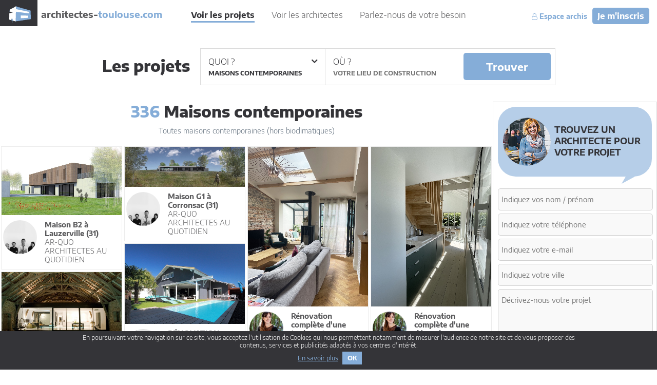

--- FILE ---
content_type: text/html
request_url: https://www.architectes-toulouse.com/projets/maisons-contemporaines-8/
body_size: 9102
content:


<!DOCTYPE html>
<html xmlns="http://www.w3.org/1999/xhtml" xml:lang="fr" lang="fr">
	<head>
				<base href="https://www.architectes-toulouse.com/" />
		<title>336 Maisons contemporaines d'architectes</title>
		<meta http-equiv="Content-Type" content="text/html; charset=iso-8859-1"/>
		<meta name="description" lang="fr" content="Architectes-Toulouse.com est le premier portfolio d'architecture  (maison, loft, r&eacute;novation, extension) qui vous aide &amp;agrave; trouver l'architecte de votre projet en r&amp;eacute;pertoriant des centaines de projets d'architecture d&amp;eacute;j&amp;agrave; r&amp;eacute;alis&amp;eacute;s. Photos de lofts, maisons contemporaines, maisons bois, maisons solaires, r&amp;eacute;habilitations diverses..."/>
		<meta name="keywords" lang="fr" content=""/>

		<link rel="icon" type="image/x-icon" href="favicon.ico?v=1"/>

		<meta name="viewport" content="initial-scale=1, width=device-width"/>

		<script src="//ajax.googleapis.com/ajax/libs/jquery/1.11.1/jquery.min.js"></script>
		<link rel="stylesheet" href="https://cdnjs.cloudflare.com/ajax/libs/fancybox/3.1.25/jquery.fancybox.min.css" />
		<script src="https://cdnjs.cloudflare.com/ajax/libs/fancybox/3.1.25/jquery.fancybox.min.js"></script>
		<script src="v3_js/masonry.pkgd.min.js"></script>

		<script src="v3_js/v3_site.js?v1&t=1553011273" type="text/javascript"></script>
        <script src="https://www.google.com/recaptcha/api.js?onload=onloadCallback&render=explicit" async defer></script>
        <script src="v3_js/jquery.sticky.js?v1&t=1491456134" type="text/javascript"></script>

		<link href="v3_css/v3_site.css?v1&t=1542991026" rel="stylesheet"/>
		<link href="v3_css/font-awesome.css" rel="stylesheet"/>
		<link rel="stylesheet" type="text/css" href="v3_css/slick.css?t=1508734946" />
		<script type="text/javascript" src="v3_js/slick.min.js?t=1508734946"></script>
		<link rel="stylesheet" media="all" type="text/css" href="v3_css/slick-theme.css?v1&t=1513162917" />

        <script src="wizard/js/site.js?v1&t=1643623650" type="text/javascript"></script>
        <link href="wizard/v3_css/v3_site.css?v1&t=1643622323" rel="stylesheet"/>

        
        
        <script>var masonryImgs = new Array();</script>
                    <script>
                                                            masonryImgs.push('https://www.architectes-toulouse.com/images/image_projet_40699.jpg');
                                                                                masonryImgs.push('https://www.architectes-toulouse.com/images/image_projet_73332.jpg');
                                                                                masonryImgs.push('https://www.architectes-toulouse.com/images/image_projet_111630.jpg');
                                                                                masonryImgs.push('https://www.architectes-toulouse.com/images/image_projet_111620.jpg');
                                                                                masonryImgs.push('https://www.architectes-toulouse.com/images/image_projet_71154.jpg');
                                                                                masonryImgs.push('https://www.architectes-toulouse.com/images/image_projet_32628.jpg');
                                                                                masonryImgs.push('https://www.architectes-toulouse.com/images/image_projet_6468.jpg');
                                                                                masonryImgs.push('https://www.architectes-toulouse.com/images/image_projet_78945.jpg');
                                                                                masonryImgs.push('https://www.architectes-toulouse.com/images/image_projet_22977.jpg');
                                                                                masonryImgs.push('https://www.architectes-toulouse.com/images/image_projet_94595.jpg');
                                                                                masonryImgs.push('https://www.architectes-toulouse.com/images/image_projet_32060.jpg');
                                                                                masonryImgs.push('https://www.architectes-toulouse.com/images/image_projet_100552.jpg');
                                                                                masonryImgs.push('https://www.architectes-toulouse.com/images/image_projet_69664.jpg');
                                                                                masonryImgs.push('https://www.architectes-toulouse.com/images/image_projet_87554.jpg');
                                                                                masonryImgs.push('https://www.architectes-toulouse.com/images/image_projet_103829.jpg');
                                                                                masonryImgs.push('https://www.architectes-toulouse.com/images/image_projet_105546.jpg');
                                                                                masonryImgs.push('https://www.architectes-toulouse.com/images/image_projet_108413.jpg');
                                                                                masonryImgs.push('https://www.architectes-toulouse.com/images/image_projet_84064.jpg');
                                                                                masonryImgs.push('https://www.architectes-toulouse.com/images/img_projet_1128_1609.jpg');
                                                                                masonryImgs.push('https://www.architectes-toulouse.com/images/image_projet_59354.jpg');
                                                                                masonryImgs.push('https://www.architectes-toulouse.com/images/image_projet_63240.jpg');
                                                                                masonryImgs.push('https://www.architectes-toulouse.com/images/image_projet_63246.jpg');
                                                                                masonryImgs.push('https://www.architectes-toulouse.com/images/image_projet_92721.jpg');
                                                                                masonryImgs.push('https://www.architectes-toulouse.com/images/image_projet_25131.jpg');
                                                                                masonryImgs.push('https://www.architectes-toulouse.com/images/image_projet_82345.jpg');
                                                </script>
                        

				<!-- Matomo -->
		<script type="text/javascript">
            var _paq = _paq || [];
            //tracker methods like "setCustomDimension" should be called before "trackPageView"
            _paq.push(['trackPageView']);
            _paq.push(['enableLinkTracking']);
            (function() {
                var u="//matomostat.architectes-france.com/";
                _paq.push(['setTrackerUrl', u+'piwik.php']);
                _paq.push(['setSiteId', '2']);
                var d=document, g=d.createElement('script'), s=d.getElementsByTagName('script')[0];
                g.type='text/javascript'; g.async=true; g.defer=true; g.src=u+'piwik.js'; s.parentNode.insertBefore(g,s);
            })();
		</script>
		<!-- End Matomo Code -->
		
	</head>
	<body>
		<header>
			<div class="header">
				<a href="https://www.architectes-toulouse.com/" class="logo" title="Retour à l'accueil">
					<img src="v3_img-interf/logo.png" alt="architectes-toulouse.com" />
					<span><strong>architectes-</strong>toulouse.com</span>
				</a>
				<nav>
					<a href="https://www.architectes-toulouse.com/projets/" title="Galerie des projets" class="selected">Voir les projets</a>
					<a href="https://www.architectes-toulouse.com/architectes/" title="Voir les architectes membres du réseau" class="">Voir les architectes</a>
					<a href="https://www.architectes-toulouse.com/contacter-nos-architectes.html" title="Trouvez un architecte en déposant un appel d'offre" class="">Parlez-nous de votre besoin</a>
				</nav>
				<div class="espace-archi">
                                            <a href="https://www.architectes-toulouse.com/inscription.html" title="Je suis architecte, je m'inscris" class="cta">Je m'inscris</a>
                        <a href="https://www.architectes-toulouse.com/mon-compte.html" title="Mon espace architecte"><i class="fa fa-user-o" aria-hidden="true"></i>&nbsp;Espace archis</a>
                    				</div>
				<a href="#" rel="nofollow" class="triggerMenu" id="triggerMenu"><i class="fa fa-bars"></i><span>Menu</span></a>
			</div>
		</header>
		<div id="menuPanel">
			<nav class="nav">
				<button id="closeMenu">Fermer</button>
				<ul class="ul1 scrollbar-macosx">
					<li>
						<a href="https://www.architectes-toulouse.com/projets/" title="Galerie des projets" class="a"><i class="fa fa-chevron-right"></i>&nbsp;Voir les projets</a>
					</li>
					<li>
						<a href="https://www.architectes-toulouse.com/architectes/" title="Voir les architectes membres du réseau" class="a"><i class="fa fa-chevron-right"></i>&nbsp;Voir les architectes</a>
					</li>
					<li>
						<a href="https://www.architectes-toulouse.com/contacter-nos-architectes.html?ft=menu" title="Trouvez un architecte en déposant un appel d'offre" class="a"><i class="fa fa-chevron-right"></i>&nbsp;Parlez-nous de votre besoin</a>
					</li>
					<li>
						<a href="https://www.architectes-toulouse.com/mon-compte.html" title="Mon espace architecte" class="a"><i class="fa fa-chevron-right"></i>&nbsp;Espace archis</a>
					</li>
					<li>
						<a href="https://www.architectes-toulouse.com/inscription.html" title="Je suis architecte, je m'inscris" class="a"><i class="fa fa-chevron-right"></i>&nbsp;Je suis architecte, je m'inscris</a>
					</li>
				</ul>
			</nav>
		</div>
		<content>
			<div class="content">
				<div class="page-container-projets">
	<div class="contain-form-recherche"><!--
    --><span>Les projets</span><!--    --><form action="https://www.architectes-toulouse.com/projets/maisons-contemporaines-8/" class="form-projets " method="get">

        
        <div class="ctn-input separate">
            <label for="selected-what" id="what">Quoi ?<i class="fa fa-angle-down" aria-hidden="true"></i></label>
            <span id="label-what">Maisons contemporaines</span>
            <input type="hidden" name="r_categorie" id="selected-what" name=""/>
        </div>
        <div class="ctn-input">
            <label for="selected-where-affiche" id="where">Où ?</label>
            <input type="text" id="selected-where-affiche" name="r_ville_affiche" placeholder="Votre lieu de construction" autocomplete="off" value=""/>
            <input type="hidden" id="selected-where" name="r_ville" value=""/>
        </div>
        <div class="custom-clear"></div>
        <div id="ctn-select-categories">
            <div id="select-categories"><!--
                --><label data-categorie="" data-url="https://www.architectes-toulouse.com/projets/" class="">Toutes catégories</label><!--

                --><hr/><!--

                                                                                --><label class="" data-categorie="43" data-url="https://www.architectes-toulouse.com/projets/extensions-43/">Extensions</label><!--
                                                                    --><label class="" data-categorie="1" data-url="https://www.architectes-toulouse.com/projets/lofts-1/">Lofts</label><!--
                                                                    --><label class="" data-categorie="31" data-url="https://www.architectes-toulouse.com/projets/maisons-bioclimatiques-architecture-naturelle-et-ecologique-31/">Maisons bioclimatiques</label><!--
                                                                    --><label class="selected" data-categorie="8" data-url="https://www.architectes-toulouse.com/projets/maisons-contemporaines-8/">Maisons contemporaines</label><!--
                                                                    --><label class="" data-categorie="9" data-url="https://www.architectes-toulouse.com/projets/maisons-traditionnelles-9/">Maisons traditionnelles</label><!--
                                                                    --><label class="" data-categorie="11" data-url="https://www.architectes-toulouse.com/projets/renovations-et-rehabilitations-11/">Rénovations/Réhabilitations</label><!--
                                                                    --><label class="" data-categorie="13" data-url="https://www.architectes-toulouse.com/projets/deco-et-amenagements-interieurs-13/">Déco et Aménagements intérieurs</label><!--
                                                                    --><label class="" data-categorie="35" data-url="https://www.architectes-toulouse.com/projets/maisons-ossature-acier-ou-mixte-acier-bois-35/">Maisons ossature acier ou mixte acier-bois</label><!--
                                                                    --><label class="" data-categorie="10" data-url="https://www.architectes-toulouse.com/projets/ossatures-bois-construction-bois-10/">Ossatures bois - construction bois</label><!--
                                                            
                --><hr/><!--

                                                                                --><label class="" data-categorie="19" data-url="https://www.architectes-toulouse.com/projets/batiments-industriels-tertiaire-sieges-sociaux-19/">Sièges sociaux</label><!--
                                                                    --><label class="" data-categorie="23" data-url="https://www.architectes-toulouse.com/projets/hotellerie-23/">Hôtellerie</label><!--
                                                                    --><label class="" data-categorie="33" data-url="https://www.architectes-toulouse.com/projets/magasins-et-locaux-commerciaux-33/">Locaux commerciaux</label><!--
                                                            
            --></div>
        </div>
        <div class="ctn-ajax-ville">
            <div class="ajax-ville">
                <span class="loader fa fa-spinner fa-spin"></span>
                <ul class="villes"></ul>
            </div>
        </div>
        <div class="ctn-submit">
            <button type="submit">Trouver</button>
        </div>


    </form><!--
    --><!--
    --></div></div>

<div class="container-page projets">
	<div class="flex">
		<div class="part-left">
			<h1>
				<strong>336</strong>
				 Maisons contemporaines							</h1>
                        							<p>Toutes maisons contemporaines (hors bioclimatiques) </p>
										<ul class="container-listing"><!--
									--><li class="listing grid-item">
                        						<a href="https://www.architectes-toulouse.com/projets/maison-b2-a-lauzerville-31-6618.html" title="Voir le projet Maison B2 à Lauzerville (31) de AR-QUO ARCHITECTES AU QUOTIDIEN" class="">
														<div class="visuel">
								<img src="https://www.architectes-toulouse.com/images/image_projet_40699.jpg" alt="Maison B2 à Lauzerville (31)"/>
							</div>
														<div class="presentation">
								<div class="avatar"><img src="https://www.architectes-toulouse.com/images/1519723341.jpg" alt="AR-QUO ARCHITECTES AU QUOTIDIEN"/></div>								<div class="projet">
									<div class="flex-table">
										<div class="table-cell">
											<span><strong>Maison B2 à Lauzerville (31)</strong></span>

											<span class="archi">AR-QUO ARCHITECTES AU QUOTIDIEN</span>                                            										</div>
									</div>

								</div>
							</div>
						</a>
                                                					</li><!--
									--><li class="listing grid-item">
                        						<a href="https://www.architectes-toulouse.com/projets/maison-g1-a-corronsac-31-10677.html" title="Voir le projet Maison G1 à Corronsac (31) de AR-QUO ARCHITECTES AU QUOTIDIEN" class="">
														<div class="visuel">
								<img src="https://www.architectes-toulouse.com/images/image_projet_73332.jpg" alt="Maison G1 à Corronsac (31)"/>
							</div>
														<div class="presentation">
								<div class="avatar"><img src="https://www.architectes-toulouse.com/images/1519723341.jpg" alt="AR-QUO ARCHITECTES AU QUOTIDIEN"/></div>								<div class="projet">
									<div class="flex-table">
										<div class="table-cell">
											<span><strong>Maison G1 à Corronsac (31)</strong></span>

											<span class="archi">AR-QUO ARCHITECTES AU QUOTIDIEN</span>                                            										</div>
									</div>

								</div>
							</div>
						</a>
                                                					</li><!--
									--><li class="listing grid-item">
                        						<a href="https://www.architectes-toulouse.com/projets/renovation-complete-d-une-toulousaine-14864.html" title="Voir le projet Rénovation complète d'une toulousaine de PAULINE ATELIER L'IDENTITÉ" class="">
														<div class="visuel">
								<img src="https://www.architectes-toulouse.com/images/image_projet_111630.jpg" alt="Rénovation complète d'une toulousaine"/>
							</div>
														<div class="presentation">
								<div class="avatar"><img src="https://www.architectes-toulouse.com/images/1705394696.jpg" alt="PAULINE ATELIER L'IDENTITÉ"/></div>								<div class="projet">
									<div class="flex-table">
										<div class="table-cell">
											<span><strong>Rénovation complète d'une toulousaine</strong></span>

											<span class="archi">PAULINE ATELIER L'IDENTITÉ</span>                                            										</div>
									</div>

								</div>
							</div>
						</a>
                                                					</li><!--
									--><li class="listing grid-item">
                        						<a href="https://www.architectes-toulouse.com/projets/renovation-complete-d-une-dependance-14863.html" title="Voir le projet Rénovation complète d'une dépendance de PAULINE ATELIER L'IDENTITÉ" class="">
														<div class="visuel">
								<img src="https://www.architectes-toulouse.com/images/image_projet_111620.jpg" alt="Rénovation complète d'une dépendance"/>
							</div>
														<div class="presentation">
								<div class="avatar"><img src="https://www.architectes-toulouse.com/images/1705394696.jpg" alt="PAULINE ATELIER L'IDENTITÉ"/></div>								<div class="projet">
									<div class="flex-table">
										<div class="table-cell">
											<span><strong>Rénovation complète d'une dépendance</strong></span>

											<span class="archi">PAULINE ATELIER L'IDENTITÉ</span>                                            										</div>
									</div>

								</div>
							</div>
						</a>
                                                                            <div class="fra-me-zone format-carre" data-format="carre"></div>
                        					</li><!--
									--><li class="listing grid-item">
                        						<a href="https://www.architectes-toulouse.com/projets/renovation-maison-individuelle-a-toulouse-10406.html" title="Voir le projet RÉNOVATION-Maison individuelle à Toulouse de Sandra Teyssou" class="">
														<div class="visuel">
								<img src="https://www.architectes-toulouse.com/images/image_projet_71154.jpg" alt="RÉNOVATION-Maison individuelle à Toulouse"/>
							</div>
														<div class="presentation">
								<div class="avatar"><img src="https://www.architectes-toulouse.com/images/1269867310.jpg" alt="Sandra Teyssou"/></div>								<div class="projet">
									<div class="flex-table">
										<div class="table-cell">
											<span><strong>RÉNOVATION-Maison individuelle à Toulouse</strong></span>

											<span class="archi">Sandra Teyssou</span>                                            										</div>
									</div>

								</div>
							</div>
						</a>
                                                					</li><!--
									--><li class="listing grid-item">
                        						<a href="https://www.architectes-toulouse.com/projets/maison-abstrakt-2788.html" title="Voir le projet MAISON Abstrakt de In Situ Architecture" class="">
														<div class="visuel">
								<img src="https://www.architectes-toulouse.com/images/image_projet_32628.jpg" alt="MAISON Abstrakt"/>
							</div>
														<div class="presentation">
								<div class="avatar"><img src="https://www.architectes-Paris.com/images/id_vernoux.jpg" alt="In Situ Architecture"/></div>								<div class="projet">
									<div class="flex-table">
										<div class="table-cell">
											<span><strong>MAISON Abstrakt</strong></span>

											<span class="archi">In Situ Architecture</span>                                            										</div>
									</div>

								</div>
							</div>
						</a>
                                                					</li><!--
									--><li class="listing grid-item">
                        						<a href="https://www.architectes-toulouse.com/projets/le-sud-ouest-en-16-9e-2061.html" title="Voir le projet Le sud-ouest en 16/9e de LOGARCHITECTURE" class="">
														<div class="visuel">
								<img src="https://www.architectes-toulouse.com/images/image_projet_6468.jpg" alt="Le sud-ouest en 16/9e"/>
							</div>
														<div class="presentation">
								<div class="avatar"><img src="https://www.architectes-paris.com/images/1238514671.jpg" alt="LOGARCHITECTURE"/></div>								<div class="projet">
									<div class="flex-table">
										<div class="table-cell">
											<span><strong>Le sud-ouest en 16/9e</strong></span>

											<span class="archi">LOGARCHITECTURE</span>                                            										</div>
									</div>

								</div>
							</div>
						</a>
                                                					</li><!--
									--><li class="listing grid-item">
                        						<a href="https://www.architectes-toulouse.com/projets/maison-ve-10657.html" title="Voir le projet Maison VE  de Luis Acedo" class="">
														<div class="visuel">
								<img src="https://www.architectes-toulouse.com/images/image_projet_78945.jpg" alt="Maison VE "/>
							</div>
														<div class="presentation">
								<div class="avatar"><img src="https://www.architectes-Toulouse.com/images/id_acedo.jpg" alt="Luis Acedo"/></div>								<div class="projet">
									<div class="flex-table">
										<div class="table-cell">
											<span><strong>Maison VE </strong></span>

											<span class="archi">Luis Acedo</span>                                            										</div>
									</div>

								</div>
							</div>
						</a>
                                                                            <div class="fra-me-zone format-carre" data-format="carre"></div>
                        					</li><!--
									--><li class="listing grid-item">
                        						<a href="https://www.architectes-toulouse.com/projets/renovation-d-un-appartement-immeuble-classe-4313.html" title="Voir le projet Rénovation d'un appartement - Immeuble Classé de Agence  Silvea" class="">
														<div class="visuel">
								<img src="https://www.architectes-toulouse.com/images/image_projet_22977.jpg" alt="Rénovation d'un appartement - Immeuble Classé"/>
							</div>
														<div class="presentation">
								<div class="avatar"><img src="https://www.architectes-Toulouse.com/images/1504531682.jpg" alt="Agence  Silvea"/></div>								<div class="projet">
									<div class="flex-table">
										<div class="table-cell">
											<span><strong>Rénovation d'un appartement - Immeuble Classé</strong></span>

											<span class="archi">Agence  Silvea</span>                                            										</div>
									</div>

								</div>
							</div>
						</a>
                                                					</li><!--
									--><li class="listing grid-item">
                        						<a href="https://www.architectes-toulouse.com/projets/s92-renovation-villa-annees-50-bouogne-billancourt-4644.html" title="Voir le projet S92 - RENOVATION VILLA ANNEES 50 - BOUOGNE BILLANCOURT de TNT ARCHITECTURE" class="">
														<div class="visuel">
								<img src="https://www.architectes-toulouse.com/images/image_projet_94595.jpg" alt="S92 - RENOVATION VILLA ANNEES 50 - BOUOGNE BILLANCOURT"/>
							</div>
														<div class="presentation">
								<div class="avatar"><img src="https://www.architectes-paris.com/images/1452985525.jpg" alt="TNT ARCHITECTURE"/></div>								<div class="projet">
									<div class="flex-table">
										<div class="table-cell">
											<span><strong>S92 - RENOVATION VILLA ANNEES 50 - BOUOGNE BILLANCOURT</strong></span>

											<span class="archi">TNT ARCHITECTURE</span>                                            										</div>
									</div>

								</div>
							</div>
						</a>
                                                					</li><!--
									--><li class="listing grid-item">
                        						<a href="https://www.architectes-toulouse.com/projets/maison-bioclimatique-bois-32-5535.html" title="Voir le projet maison bioclimatique bois (32) de Nes-n'co" class="">
														<div class="visuel">
								<img src="https://www.architectes-toulouse.com/images/image_projet_32060.jpg" alt="maison bioclimatique bois (32)"/>
							</div>
														<div class="presentation">
								<div class="avatar"><img src="https://www.architectes-Toulouse.com/images/1278402633.jpg" alt="Nes-n'co"/></div>								<div class="projet">
									<div class="flex-table">
										<div class="table-cell">
											<span><strong>maison bioclimatique bois (32)</strong></span>

											<span class="archi">Nes-n'co</span>                                            										</div>
									</div>

								</div>
							</div>
						</a>
                                                					</li><!--
									--><li class="listing grid-item">
                        						<a href="https://www.architectes-toulouse.com/projets/villa-vua-6268.html" title="Voir le projet Villa VUA de Caille & Calsou" class="">
														<div class="visuel">
								<img src="https://www.architectes-toulouse.com/images/image_projet_100552.jpg" alt="Villa VUA"/>
							</div>
														<div class="presentation">
								<div class="avatar"><img src="https://www.architectes-toulouse.com/images/1305640891.jpg" alt="Caille & Calsou"/></div>								<div class="projet">
									<div class="flex-table">
										<div class="table-cell">
											<span><strong>Villa VUA</strong></span>

											<span class="archi">Caille & Calsou</span>                                            										</div>
									</div>

								</div>
							</div>
						</a>
                                                                            <div class="fra-me-zone format-carre" data-format="carre"></div>
                        					</li><!--
									--><li class="listing grid-item">
                        						<a href="https://www.architectes-toulouse.com/projets/villa-lvr-6269.html" title="Voir le projet Villa LVR de Caille & Calsou" class="">
														<div class="visuel">
								<img src="https://www.architectes-toulouse.com/images/image_projet_69664.jpg" alt="Villa LVR"/>
							</div>
														<div class="presentation">
								<div class="avatar"><img src="https://www.architectes-toulouse.com/images/1305640891.jpg" alt="Caille & Calsou"/></div>								<div class="projet">
									<div class="flex-table">
										<div class="table-cell">
											<span><strong>Villa LVR</strong></span>

											<span class="archi">Caille & Calsou</span>                                            										</div>
									</div>

								</div>
							</div>
						</a>
                                                					</li><!--
									--><li class="listing grid-item">
                        						<a href="https://www.architectes-toulouse.com/projets/maison-en-corse-12353.html" title="Voir le projet Maison en corse de Sophie Bannwart" class="">
														<div class="visuel">
								<img src="https://www.architectes-toulouse.com/images/image_projet_87554.jpg" alt="Maison en corse"/>
							</div>
														<div class="presentation">
								<div class="avatar"><img src="https://www.architectes-toulouse.com/images/1424806846.jpg" alt="Sophie Bannwart"/></div>								<div class="projet">
									<div class="flex-table">
										<div class="table-cell">
											<span><strong>Maison en corse</strong></span>

											<span class="archi">Sophie Bannwart</span>                                            										</div>
									</div>

								</div>
							</div>
						</a>
                                                					</li><!--
									--><li class="listing grid-item">
                        						<a href="https://www.architectes-toulouse.com/projets/maison-bellatrix-14098.html" title="Voir le projet Maison Bellatrix de EIRL Charles-Edouard BERTRAND" class="">
														<div class="visuel">
								<img src="https://www.architectes-toulouse.com/images/image_projet_103829.jpg" alt="Maison Bellatrix"/>
							</div>
														<div class="presentation">
								<div class="avatar"><img src="https://www.architectes-toulouse.com/images/1453109368.jpg" alt="EIRL Charles-Edouard BERTRAND"/></div>								<div class="projet">
									<div class="flex-table">
										<div class="table-cell">
											<span><strong>Maison Bellatrix</strong></span>

											<span class="archi">EIRL Charles-Edouard BERTRAND</span>                                            										</div>
									</div>

								</div>
							</div>
						</a>
                                                					</li><!--
									--><li class="listing grid-item">
                        						<a href="https://www.architectes-toulouse.com/projets/renovation-d-une-maison-a-toulouse-14263.html" title="Voir le projet Rénovation d'une maison à Toulouse de BBA - Fabio BAGNARA" class="">
														<div class="visuel">
								<img src="https://www.architectes-toulouse.com/images/image_projet_105546.jpg" alt="Rénovation d'une maison à Toulouse"/>
							</div>
														<div class="presentation">
								<div class="avatar"><img src="https://www.architectes-toulouse.com/images/1546525712.jpg" alt="BBA - Fabio BAGNARA"/></div>								<div class="projet">
									<div class="flex-table">
										<div class="table-cell">
											<span><strong>Rénovation d'une maison à Toulouse</strong></span>

											<span class="archi">BBA - Fabio BAGNARA</span>                                            										</div>
									</div>

								</div>
							</div>
						</a>
                                                                            <div class="fra-me-zone format-carre" data-format="carre"></div>
                        					</li><!--
									--><li class="listing grid-item">
                        						<a href="https://www.architectes-toulouse.com/projets/construction-d-une-maison-individuelle-ossature-bois-bbc-14564.html" title="Voir le projet Construction d'une maison individuelle ossature bois BBC de Manuel FERRE ARCHITECTE" class="">
														<div class="visuel">
								<img src="https://www.architectes-toulouse.com/images/image_projet_108413.jpg" alt="Construction d'une maison individuelle ossature bois BBC"/>
							</div>
														<div class="presentation">
								<div class="avatar"><img src="https://www.architectes-toulouse.com/images/1426170033.jpg" alt="Manuel FERRE ARCHITECTE"/></div>								<div class="projet">
									<div class="flex-table">
										<div class="table-cell">
											<span><strong>Construction d'une maison individuelle ossature bois BBC</strong></span>

											<span class="archi">Manuel FERRE ARCHITECTE</span>                                            										</div>
									</div>

								</div>
							</div>
						</a>
                                                					</li><!--
									--><li class="listing grid-item">
                        						<a href="https://www.architectes-toulouse.com/projets/maisomontaigne-11926.html" title="Voir le projet MaisoMontaigne de SARL PRarchitecture" class="">
														<div class="visuel">
								<img src="https://www.architectes-toulouse.com/images/image_projet_84064.jpg" alt="MaisoMontaigne"/>
							</div>
														<div class="presentation">
								<div class="avatar"><img src="https://www.architectes-toulouse.com/images/1439486589.jpg" alt="SARL PRarchitecture"/></div>								<div class="projet">
									<div class="flex-table">
										<div class="table-cell">
											<span><strong>MaisoMontaigne</strong></span>

											<span class="archi">SARL PRarchitecture</span>                                            										</div>
									</div>

								</div>
							</div>
						</a>
                                                					</li><!--
									--><li class="listing grid-item">
                        						<a href="https://www.architectes-toulouse.com/projets/rehabilitation-et-extension-d-une-ancienne-gare-1128.html" title="Voir le projet Réhabilitation et extension d'une ancienne gare de Atelier d'architecture Pilon & Georges" class="">
														<div class="visuel">
								<img src="https://www.architectes-toulouse.com/images/img_projet_1128_1609.jpg" alt="Réhabilitation et extension d'une ancienne gare"/>
							</div>
														<div class="presentation">
								<div class="avatar"><img src="https://www.architectes-Toulouse.com/images/1319829096.jpg" alt="Atelier d'architecture Pilon & Georges"/></div>								<div class="projet">
									<div class="flex-table">
										<div class="table-cell">
											<span><strong>Réhabilitation et extension d'une ancienne gare</strong></span>

											<span class="archi">Atelier d'architecture Pilon & Georges</span>                                            										</div>
									</div>

								</div>
							</div>
						</a>
                                                					</li><!--
									--><li class="listing grid-item">
                        						<a href="https://www.architectes-toulouse.com/projets/maison-sf-8898.html" title="Voir le projet MAISON SF de Luis Acedo" class="">
														<div class="visuel">
								<img src="https://www.architectes-toulouse.com/images/image_projet_59354.jpg" alt="MAISON SF"/>
							</div>
														<div class="presentation">
								<div class="avatar"><img src="https://www.architectes-Toulouse.com/images/id_acedo.jpg" alt="Luis Acedo"/></div>								<div class="projet">
									<div class="flex-table">
										<div class="table-cell">
											<span><strong>MAISON SF</strong></span>

											<span class="archi">Luis Acedo</span>                                            										</div>
									</div>

								</div>
							</div>
						</a>
                                                                            <div class="fra-me-zone format-carre" data-format="carre"></div>
                        					</li><!--
									--><li class="listing grid-item">
                        						<a href="https://www.architectes-toulouse.com/projets/villa-contemporaine-bbc-9439.html" title="Voir le projet Villa contemporaine BBC  de Architecture & Concept" class="">
														<div class="visuel">
								<img src="https://www.architectes-toulouse.com/images/image_projet_63240.jpg" alt="Villa contemporaine BBC "/>
							</div>
														<div class="presentation">
								<div class="avatar"><img src="https://www.architectes-toulouse.com/images/1368980995.jpg" alt="Architecture & Concept"/></div>								<div class="projet">
									<div class="flex-table">
										<div class="table-cell">
											<span><strong>Villa contemporaine BBC </strong></span>

											<span class="archi">Architecture & Concept</span>                                            										</div>
									</div>

								</div>
							</div>
						</a>
                                                					</li><!--
									--><li class="listing grid-item">
                        						<a href="https://www.architectes-toulouse.com/projets/villa-contemporaine-a-toulouse-9440.html" title="Voir le projet Villa contemporaine à Toulouse  de Architecture & Concept" class="">
														<div class="visuel">
								<img src="https://www.architectes-toulouse.com/images/image_projet_63246.jpg" alt="Villa contemporaine à Toulouse "/>
							</div>
														<div class="presentation">
								<div class="avatar"><img src="https://www.architectes-toulouse.com/images/1368980995.jpg" alt="Architecture & Concept"/></div>								<div class="projet">
									<div class="flex-table">
										<div class="table-cell">
											<span><strong>Villa contemporaine à Toulouse </strong></span>

											<span class="archi">Architecture & Concept</span>                                            										</div>
									</div>

								</div>
							</div>
						</a>
                                                					</li><!--
									--><li class="listing grid-item">
                        						<a href="https://www.architectes-toulouse.com/projets/maison-cube-8896.html" title="Voir le projet Maison cube de Gérald DE FAVARI" class="">
														<div class="visuel">
								<img src="https://www.architectes-toulouse.com/images/image_projet_92721.jpg" alt="Maison cube"/>
							</div>
														<div class="presentation">
								<div class="avatar"><img src="https://www.architectes-toulouse.com/images/1331203824.jpg" alt="Gérald DE FAVARI"/></div>								<div class="projet">
									<div class="flex-table">
										<div class="table-cell">
											<span><strong>Maison cube</strong></span>

											<span class="archi">Gérald DE FAVARI</span>                                            										</div>
									</div>

								</div>
							</div>
						</a>
                                                					</li><!--
									--><li class="listing grid-item">
                        						<a href="https://www.architectes-toulouse.com/projets/maison-dv-3592.html" title="Voir le projet maison Dv de Luis Acedo" class="">
														<div class="visuel">
								<img src="https://www.architectes-toulouse.com/images/image_projet_25131.jpg" alt="maison Dv"/>
							</div>
														<div class="presentation">
								<div class="avatar"><img src="https://www.architectes-Toulouse.com/images/id_acedo.jpg" alt="Luis Acedo"/></div>								<div class="projet">
									<div class="flex-table">
										<div class="table-cell">
											<span><strong>maison Dv</strong></span>

											<span class="archi">Luis Acedo</span>                                            										</div>
									</div>

								</div>
							</div>
						</a>
                                                                            <div class="fra-me-zone format-carre" data-format="carre"></div>
                        					</li><!--
									--><li class="listing grid-item">
                        						<a href="https://www.architectes-toulouse.com/projets/maison-sur-un-terrain-en-pente-11824.html" title="Voir le projet Maison sur un terrain en pente de Atelier d'architecture  Azita ALAEI-YAZDI" class="">
														<div class="visuel">
								<img src="https://www.architectes-toulouse.com/images/image_projet_82345.jpg" alt="Maison sur un terrain en pente"/>
							</div>
														<div class="presentation">
								<div class="avatar"><img src="https://www.architectes-toulouse.com/images/1515755198.jpg" alt="Atelier d'architecture  Azita ALAEI-YAZDI"/></div>								<div class="projet">
									<div class="flex-table">
										<div class="table-cell">
											<span><strong>Maison sur un terrain en pente</strong></span>

											<span class="archi">Atelier d'architecture  Azita ALAEI-YAZDI</span>                                            										</div>
									</div>

								</div>
							</div>
						</a>
                                                					</li><!--
								--></ul>
                <style>
                    .listing.grid-item a.aboActive {
                        /*box-shadow: #85add8 0px 0px 0px 2px inset;*/
                        border-color: #85add8;
                    }
                </style>
			
                            <div class="pagination">
                    
                                            <a href="https://www.architectes-toulouse.com/projets/maisons-contemporaines-8/" title="Voir les projets de la page 1" class="page selected">1</a>
                                            <a href="https://www.architectes-toulouse.com/projets/maisons-contemporaines-8/2" title="Voir les projets de la page 2" class="page ">2</a>
                                            <a href="https://www.architectes-toulouse.com/projets/maisons-contemporaines-8/3" title="Voir les projets de la page 3" class="page ">3</a>
                                            <a href="https://www.architectes-toulouse.com/projets/maisons-contemporaines-8/4" title="Voir les projets de la page 4" class="page ">4</a>
                    
                                            <a class="next" href="https://www.architectes-toulouse.com/projets/maisons-contemporaines-8/2" title="Aller à la page suivante">
                            <span>Page suivante</span>
                            <i class="fa fa-angle-right"></i>
                        </a>
                                    </div>
            
		</div>
		<div class="part-right">
			<div class="droite-contact">
    <form action="" id="contact-mini-form" method="post" class="contact contact-right-form">
        <input type="hidden" name="f_page" value="projets"/>
        <input type="hidden" name="f_form_page" value="www.architectes-toulouse.com/projets/maisons-contemporaines-8/"/>
                            <h3 class="general form-header" style="background-position: 10px center;">
                Trouvez un architecte pour votre projet
<!--                Parlez-nous<br/>de votre besoin-->
            </h3>
                        <input type="hidden" name="device" value="DESKTOP"/>        <input type="hidden" name="action" value="tinyform"/>
        <input type="hidden" name="target" value="upper-droite"/>
        
        <div class="ctn-input">
            <input type="text" name="nom" value="" placeholder="Indiquez vos nom / prénom" required="required" aria-required="true"/>
        </div>
        <div class="ctn-input">
            <input type="tel" name="tel" value="" placeholder="Indiquez votre téléphone" required="required" aria-required="true"/>
        </div>
        <div class="ctn-input">
            <input type="email" name="mail" value="" placeholder="Indiquez votre e-mail" required="required" aria-required="true"/>
        </div>
        <div class="ctn-input">
            <input type="text" name="ville" value="" placeholder="Indiquez votre ville" required="required" aria-required="true"/>
        </div>
		
        <div class="ctn-input">
            <textarea name="desc" placeholder="Décrivez-nous votre projet" required="required" aria-required="true"></textarea>
        </div>
        <div class="ctn-input">
			<label>Avez-vous une idée de votre budget :</label>
			<select name="budget">
				<option value="Je cherches une étude de faisabilité" >Je cherches une étude de faisabilité</option>
				<option value="< 15 000€" >< 15 000€</option>
				<option value="15 000€ - 50 000€" >15 000€ - 50 000€</option>
				<option value="50 000€ - 100 000€" >50 000€ - 100 000€</option>
				<option value="100 000€ - 300 000€" >100 000€ - 300 000€</option>
				<option value="> 300 000€" >> 300 000€</option>
			</select>
        </div>
		<div class="rgpd-line">
			<p class="rgpd-titre">Protection de vos données personnelles</p>
			<div class="overflowmecont">
				<div class="overflowme"><p>Depuis toujours, architectes-france.com <u>ne transfère aucune donnée personnelle à d'autres acteurs</u> que ceux directement concernés par le projet (architectes, architectes d'intérieur...) et qui appartiennent à son réseau. Nos listes ne sont jamais transmises ou vendues à des partenaires extérieurs, même si ceux-ci appartiennent au domaine de la construction.<br>
						Toute modification dans ce domaine ne serait effectuée qu'avec votre consentement.</p>
					<p>Je consens à ce que mes données personnelles soient collectées pour permettre à architectes-france de transférer votre projet aux architectes. Seul Architectes-france, ses équipes internes et la maitrise d'oeuvre concernée par le projet y ont accès. Aucune transmission de données à des tiers à l'exclusion de ceux décrits ci dessus n'est réalisée. </p>
					<p>Mes données téléphoniques seront uniquement utilisées par Architectes-france.com et les architectes de notre réseau dans le cadre de la qualification et du suivi de mon projet.</p>
					<p>Les données sont conservées pendant une durée de 18 mois courant à partir des derniers contacts effectifs entre architectes-france et vous ou architectes-france et un membre de la maitrise d'oeuvre en rapport avec ce projet et qui serait en relation avec architectes-france.</p>
					<p>Conformément à la <a href="https://www.cnil.fr/fr/loi-78-17-du-6-janvier-1978-modifiee" target="_blank" rel="nofollow">loi « informatique et libertés »</a>, vous pouvez exercer votre droit d'accès aux données vous concernant et les faire rectifier en contactant : Architectes-france, 23 avenue du Mirail - parc du Mirail - 33370 Artigues-près Bordeaux.
						Tél. 05.47.74.51.01 - <a href="mailto:contact@architectes-france.com">contact@architectes-france.com</a></p></div>
			</div>
		</div>
		<div class="rgpd-line">
			<label>
				<input type="checkbox" name="consentement" value="1" required="required" /> Je certifie avoir pris connaissance et consentir aux traitements de mes données décrits ci dessus.*
			</label>
		</div>
                <div class="ctn-input">
            <div class="g-recaptcha"  id="upper-droite-form"></div>
        </div>
        <div class="ctn-input center">
            <button type="submit">Envoyer</button>
        </div>
    </form>
</div>

			<div class="droite-categorie">
    <h3>Catégories</h3>
    <nav>
        <ul>
            <li>
                <a href="https://www.architectes-toulouse.com/projets/" title="Voir les projets toutes catégories confondues">Tous les projets</a>
            </li>
                            <li>
                    <a href="https://www.architectes-toulouse.com/projets/extensions-43/" title="Voir les projets de la catégorie Extensions" class="">
                        Extensions                    </a>
                </li>
                            <li>
                    <a href="https://www.architectes-toulouse.com/projets/lofts-1/" title="Voir les projets de la catégorie Lofts" class="">
                        Lofts                    </a>
                </li>
                            <li>
                    <a href="https://www.architectes-toulouse.com/projets/maisons-bioclimatiques-architecture-naturelle-et-ecologique-31/" title="Voir les projets de la catégorie Maisons bioclimatiques, architecture naturelle et écologique" class="">
                        Maisons bioclimatiques, architecture naturelle et écologique                    </a>
                </li>
                            <li>
                    <a href="https://www.architectes-toulouse.com/projets/maisons-contemporaines-8/" title="Voir les projets de la catégorie Maisons contemporaines" class="selected">
                        Maisons contemporaines                    </a>
                </li>
                            <li>
                    <a href="https://www.architectes-toulouse.com/projets/maisons-traditionnelles-9/" title="Voir les projets de la catégorie Maisons traditionnelles" class="">
                        Maisons traditionnelles                    </a>
                </li>
                            <li>
                    <a href="https://www.architectes-toulouse.com/projets/renovations-et-rehabilitations-11/" title="Voir les projets de la catégorie Rénovations et Réhabilitations" class="">
                        Rénovations et Réhabilitations                    </a>
                </li>
                            <li>
                    <a href="https://www.architectes-toulouse.com/projets/deco-et-amenagements-interieurs-13/" title="Voir les projets de la catégorie Déco et Aménagements intérieurs" class="">
                        Déco et Aménagements intérieurs                    </a>
                </li>
                            <li>
                    <a href="https://www.architectes-toulouse.com/projets/maisons-ossature-acier-ou-mixte-acier-bois-35/" title="Voir les projets de la catégorie Maisons ossature acier ou mixte acier-bois" class="">
                        Maisons ossature acier ou mixte acier-bois                    </a>
                </li>
                            <li>
                    <a href="https://www.architectes-toulouse.com/projets/ossatures-bois-construction-bois-10/" title="Voir les projets de la catégorie Ossatures bois - construction bois" class="">
                        Ossatures bois - construction bois                    </a>
                </li>
                    </ul>
    </nav>
</div>
		</div>
	</div>
</div>



			</div>
		</content>
		<footer>
			<div class="footer">
				<div class="wrapper">
					<div class="upper">
                        <ul><!--
                                                                                --><li><a href="https://www.architectes-agen.com" title="Les architectes sur Agen">Architectes-Agen</a></li><!--
                                                                                --><li><a href="https://www.architectes-aix-en-provence.com" title="Les architectes sur Aix-en-provence">Architectes-Aix-En-Provence</a></li><!--
                                                                                --><li><a href="https://www.architectes-amiens.com" title="Les architectes sur Amiens">Architectes-Amiens</a></li><!--
                                                                                --><li><a href="https://www.architectes-angers.com" title="Les architectes sur Angers">Architectes-Angers</a></li><!--
                                                                                --><li><a href="https://www.architectes-angouleme.com" title="Les architectes sur Angouleme">Architectes-Angouleme</a></li><!--
                                                                                --><li><a href="https://www.architectes-bayonne.com" title="Les architectes sur Bayonne">Architectes-Bayonne</a></li><!--
                                                                                --><li><a href="https://www.architectes-besancon.com" title="Les architectes sur Besancon">Architectes-Besancon</a></li><!--
                                                                                --><li><a href="https://www.architectes-bordeaux.com" title="Les architectes sur Bordeaux">Architectes-Bordeaux</a></li><!--
                                                                                --><li><a href="https://www.architectes-brest.com" title="Les architectes sur Brest">Architectes-Brest</a></li><!--
                                                                                --><li><a href="https://www.architectes-caen.com" title="Les architectes sur Caen">Architectes-Caen</a></li><!--
                                                                                --><li><a href="https://www.architectes-clermont-ferrand.com" title="Les architectes sur Clermont-ferrand">Architectes-Clermont-Ferrand</a></li><!--
                                                                                --><li><a href="https://www.architectes-dijon.com" title="Les architectes sur Dijon">Architectes-Dijon</a></li><!--
                                                                                --><li><a href="https://www.architectes-la-rochelle.com" title="Les architectes sur La-rochelle">Architectes-La-Rochelle</a></li><!--
                                                                                --><li><a href="https://www.architectes-le-havre.com" title="Les architectes sur Le-havre">Architectes-Le-Havre</a></li><!--
                                                                                --><li><a href="https://www.architectes-le-mans.com" title="Les architectes sur Le-mans">Architectes-Le-Mans</a></li><!--
                                                                                --><li><a href="https://www.architectes-lille.com" title="Les architectes sur Lille">Architectes-Lille</a></li><!--
                                                                                --><li><a href="https://www.architectes-lyon.com" title="Les architectes sur Lyon">Architectes-Lyon</a></li><!--
                                                                                --><li><a href="https://www.architectes-marseille.com" title="Les architectes sur Marseille">Architectes-Marseille</a></li><!--
                                                                                --><li><a href="https://www.architectes-metz.com" title="Les architectes sur Metz">Architectes-Metz</a></li><!--
                                                                                --><li><a href="https://www.architectes-montpellier.com" title="Les architectes sur Montpellier">Architectes-Montpellier</a></li><!--
                                                                                --><li><a href="https://www.architectes-nantes.com" title="Les architectes sur Nantes">Architectes-Nantes</a></li><!--
                                                                                --><li><a href="https://www.architectes-nice.com" title="Les architectes sur Nice">Architectes-Nice</a></li><!--
                                                                                --><li><a href="https://www.architectes-nimes.com" title="Les architectes sur Nimes">Architectes-Nimes</a></li><!--
                                                                                --><li><a href="https://www.architectes-orleans.com" title="Les architectes sur Orleans">Architectes-Orleans</a></li><!--
                                                                                --><li><a href="https://www.architectes-paris.com" title="Les architectes sur Paris">Architectes-Paris</a></li><!--
                                                                                --><li><a href="https://www.architectes-pau.com" title="Les architectes sur Pau">Architectes-Pau</a></li><!--
                                                                                --><li><a href="https://www.architectes-quimper.com" title="Les architectes sur Quimper">Architectes-Quimper</a></li><!--
                                                                                --><li><a href="https://www.architectes-reims.com" title="Les architectes sur Reims">Architectes-Reims</a></li><!--
                                                                                --><li><a href="https://www.architectes-rennes.com" title="Les architectes sur Rennes">Architectes-Rennes</a></li><!--
                                                                                --><li><a href="https://www.architectes-saint-etienne.com" title="Les architectes sur Saint-etienne">Architectes-Saint-Etienne</a></li><!--
                                                                                --><li><a href="https://www.architectes-strasbourg.com" title="Les architectes sur Strasbourg">Architectes-Strasbourg</a></li><!--
                                                                                --><li><a href="https://www.architectes-toulon.com" title="Les architectes sur Toulon">Architectes-Toulon</a></li><!--
                                                                                --><li><a href="https://www.architectes-toulouse.com" title="Les architectes sur Toulouse">Architectes-Toulouse</a></li><!--
                                                                                --><li><a href="https://www.architectes-tours.com" title="Les architectes sur Tours">Architectes-Tours</a></li><!--
                                                --></ul>
					</div>
					<div class="downer">
						<div class="left">
							<div>
								<a href="https://www.architectes-toulouse.com/qui-sommes-nous.html" title="En savoir plus sur Architecte-toulouse.com">Qui sommes nous ?</a>
								<a href="https://www.architectes-toulouse.com/faq.html" title="Foire aux questions">FAQ</a>
								<a href="https://www.architectes-toulouse.com/mentions-legales.html" title="Contact et mentions légales">Mentions légales</a>
                                <a href="https://formules.architectes-france.com/annonceurs" target="_blank">Annonceurs</a>
															</div>
							<div>
								<span>Architectes-france.com</span>
															</div>
						</div>
						<div class="right">
							<a href="https://www.architectes-toulouse.com/mon-compte.html" title="Accéder à votre espace architecte" class="btn-cta">
								Je suis architecte<br/>je veux présenter mes projets
							</a>
						</div>
					</div>
				</div>
			</div>
		</footer>
        
						<div class="cnil_cookie">
					<div class="cnil_container">
						<p>
							En poursuivant votre navigation sur ce site, vous acceptez l'utilisation de Cookies qui nous
							permettent notamment de mesurer l'audience de notre site et de vous proposer des contenus,
							services et publicit&eacute;s adapt&eacute;s &agrave; vos centres d'int&eacute;r&ecirc;t.
						</p>
						<a href="https://www.architectes-toulouse.com/mentions-legales.html" target="_blank" rel="nofollow" class="more">En
							savoir plus</a>
						<a href="https://www.architectes-toulouse.com/tr_cnil_cookie.php" class="trigger">OK</a>
					</div>
				</div>
					<div id="isresponsiveScreen"></div>
		<div id="isresponsiveTablet"></div>
		<div id="isresponsivePhone"></div>
		<div id="isresponsive"></div>

        <script>
            $(function(){
                var ttFr = $('.fra-me-zone').length;
                                setTimeout(function(){
                    $.get('https://formules.architectes-france.com/guess-annonce/toulouse?nbr='+ttFr, function(d){
                        console.log(d);
                        for(var i = 0; i < d.annonces.length; i++){
                            var zoneFormat = $('.fra-me-zone').eq(i).data('format');
                            var format = 'text';
                            if(d.annonces[i].imageCarreName !== null && zoneFormat === 'carre')
                                format = 'carre';
                            if(d.annonces[i].imagePanoName !== null && zoneFormat === 'pano')
                                format = 'pano';
                            $('.fra-me-zone').eq(i).html('<a href="https://formules.architectes-france.com/annonceurs" rel="nofollow" target="_blank">Sponsorisé</a><iframe src="'+d.annonces[i].url+'?format='+format+'" frameborder="0" allowtransparency="1" ></iframe>').show();
                            if(format === 'carre')
                                $('.fra-me-zone').eq(i).addClass('fra-carre');
                            if(format === 'pano')
                                $('.fra-me-zone').eq(i).addClass('fra-pano');
                        }
                        try{
                            $('.container-listing').masonry({
                            // options
                            itemSelector: '.listing'
                        });
                        }catch(e){}
                    })
                }, 500);
            });
        </script>
        <style>
            .fra-me-zone {
                background-color: #fff;
                display: none;
                position: relative;
                margin-top: 2rem;
                margin-bottom: 2rem;
            }
            .fra-me-zone iframe {
                margin-top: 1rem;
                display: block;
                width: 100%;
                height: 100px;
                box-sizing: border-box;
            }
            .fra-me-zone a {
                display: inline-block !important;
                border: 0 !important;
                color: #000 !important;
                font-size: 12px;
                text-decoration: none;
                margin: 0 !important;
                padding: 0 !important;
            }
            .fra-me-zone.format-carre {
                margin: 0 !important;
                padding: 10px;
                /*border: 1px solid #efefef;*/
            }
            .fra-me-zone.format-carre iframe {
                height: 140px;
            }
            .fra-me-zone.fra-carre iframe {
                height: 240px;
            }
            .fra-me-zone.fra-pano iframe {
                height: 140px;
            }
        </style>

	</body>
</html>

--- FILE ---
content_type: text/html; charset=utf-8
request_url: https://www.google.com/recaptcha/api2/anchor?ar=1&k=6LdfezgUAAAAAFFTWQ13wL72y0YWeycl-2InQBmX&co=aHR0cHM6Ly93d3cuYXJjaGl0ZWN0ZXMtdG91bG91c2UuY29tOjQ0Mw..&hl=en&v=N67nZn4AqZkNcbeMu4prBgzg&size=normal&anchor-ms=20000&execute-ms=30000&cb=11ql44b6axuj
body_size: 49222
content:
<!DOCTYPE HTML><html dir="ltr" lang="en"><head><meta http-equiv="Content-Type" content="text/html; charset=UTF-8">
<meta http-equiv="X-UA-Compatible" content="IE=edge">
<title>reCAPTCHA</title>
<style type="text/css">
/* cyrillic-ext */
@font-face {
  font-family: 'Roboto';
  font-style: normal;
  font-weight: 400;
  font-stretch: 100%;
  src: url(//fonts.gstatic.com/s/roboto/v48/KFO7CnqEu92Fr1ME7kSn66aGLdTylUAMa3GUBHMdazTgWw.woff2) format('woff2');
  unicode-range: U+0460-052F, U+1C80-1C8A, U+20B4, U+2DE0-2DFF, U+A640-A69F, U+FE2E-FE2F;
}
/* cyrillic */
@font-face {
  font-family: 'Roboto';
  font-style: normal;
  font-weight: 400;
  font-stretch: 100%;
  src: url(//fonts.gstatic.com/s/roboto/v48/KFO7CnqEu92Fr1ME7kSn66aGLdTylUAMa3iUBHMdazTgWw.woff2) format('woff2');
  unicode-range: U+0301, U+0400-045F, U+0490-0491, U+04B0-04B1, U+2116;
}
/* greek-ext */
@font-face {
  font-family: 'Roboto';
  font-style: normal;
  font-weight: 400;
  font-stretch: 100%;
  src: url(//fonts.gstatic.com/s/roboto/v48/KFO7CnqEu92Fr1ME7kSn66aGLdTylUAMa3CUBHMdazTgWw.woff2) format('woff2');
  unicode-range: U+1F00-1FFF;
}
/* greek */
@font-face {
  font-family: 'Roboto';
  font-style: normal;
  font-weight: 400;
  font-stretch: 100%;
  src: url(//fonts.gstatic.com/s/roboto/v48/KFO7CnqEu92Fr1ME7kSn66aGLdTylUAMa3-UBHMdazTgWw.woff2) format('woff2');
  unicode-range: U+0370-0377, U+037A-037F, U+0384-038A, U+038C, U+038E-03A1, U+03A3-03FF;
}
/* math */
@font-face {
  font-family: 'Roboto';
  font-style: normal;
  font-weight: 400;
  font-stretch: 100%;
  src: url(//fonts.gstatic.com/s/roboto/v48/KFO7CnqEu92Fr1ME7kSn66aGLdTylUAMawCUBHMdazTgWw.woff2) format('woff2');
  unicode-range: U+0302-0303, U+0305, U+0307-0308, U+0310, U+0312, U+0315, U+031A, U+0326-0327, U+032C, U+032F-0330, U+0332-0333, U+0338, U+033A, U+0346, U+034D, U+0391-03A1, U+03A3-03A9, U+03B1-03C9, U+03D1, U+03D5-03D6, U+03F0-03F1, U+03F4-03F5, U+2016-2017, U+2034-2038, U+203C, U+2040, U+2043, U+2047, U+2050, U+2057, U+205F, U+2070-2071, U+2074-208E, U+2090-209C, U+20D0-20DC, U+20E1, U+20E5-20EF, U+2100-2112, U+2114-2115, U+2117-2121, U+2123-214F, U+2190, U+2192, U+2194-21AE, U+21B0-21E5, U+21F1-21F2, U+21F4-2211, U+2213-2214, U+2216-22FF, U+2308-230B, U+2310, U+2319, U+231C-2321, U+2336-237A, U+237C, U+2395, U+239B-23B7, U+23D0, U+23DC-23E1, U+2474-2475, U+25AF, U+25B3, U+25B7, U+25BD, U+25C1, U+25CA, U+25CC, U+25FB, U+266D-266F, U+27C0-27FF, U+2900-2AFF, U+2B0E-2B11, U+2B30-2B4C, U+2BFE, U+3030, U+FF5B, U+FF5D, U+1D400-1D7FF, U+1EE00-1EEFF;
}
/* symbols */
@font-face {
  font-family: 'Roboto';
  font-style: normal;
  font-weight: 400;
  font-stretch: 100%;
  src: url(//fonts.gstatic.com/s/roboto/v48/KFO7CnqEu92Fr1ME7kSn66aGLdTylUAMaxKUBHMdazTgWw.woff2) format('woff2');
  unicode-range: U+0001-000C, U+000E-001F, U+007F-009F, U+20DD-20E0, U+20E2-20E4, U+2150-218F, U+2190, U+2192, U+2194-2199, U+21AF, U+21E6-21F0, U+21F3, U+2218-2219, U+2299, U+22C4-22C6, U+2300-243F, U+2440-244A, U+2460-24FF, U+25A0-27BF, U+2800-28FF, U+2921-2922, U+2981, U+29BF, U+29EB, U+2B00-2BFF, U+4DC0-4DFF, U+FFF9-FFFB, U+10140-1018E, U+10190-1019C, U+101A0, U+101D0-101FD, U+102E0-102FB, U+10E60-10E7E, U+1D2C0-1D2D3, U+1D2E0-1D37F, U+1F000-1F0FF, U+1F100-1F1AD, U+1F1E6-1F1FF, U+1F30D-1F30F, U+1F315, U+1F31C, U+1F31E, U+1F320-1F32C, U+1F336, U+1F378, U+1F37D, U+1F382, U+1F393-1F39F, U+1F3A7-1F3A8, U+1F3AC-1F3AF, U+1F3C2, U+1F3C4-1F3C6, U+1F3CA-1F3CE, U+1F3D4-1F3E0, U+1F3ED, U+1F3F1-1F3F3, U+1F3F5-1F3F7, U+1F408, U+1F415, U+1F41F, U+1F426, U+1F43F, U+1F441-1F442, U+1F444, U+1F446-1F449, U+1F44C-1F44E, U+1F453, U+1F46A, U+1F47D, U+1F4A3, U+1F4B0, U+1F4B3, U+1F4B9, U+1F4BB, U+1F4BF, U+1F4C8-1F4CB, U+1F4D6, U+1F4DA, U+1F4DF, U+1F4E3-1F4E6, U+1F4EA-1F4ED, U+1F4F7, U+1F4F9-1F4FB, U+1F4FD-1F4FE, U+1F503, U+1F507-1F50B, U+1F50D, U+1F512-1F513, U+1F53E-1F54A, U+1F54F-1F5FA, U+1F610, U+1F650-1F67F, U+1F687, U+1F68D, U+1F691, U+1F694, U+1F698, U+1F6AD, U+1F6B2, U+1F6B9-1F6BA, U+1F6BC, U+1F6C6-1F6CF, U+1F6D3-1F6D7, U+1F6E0-1F6EA, U+1F6F0-1F6F3, U+1F6F7-1F6FC, U+1F700-1F7FF, U+1F800-1F80B, U+1F810-1F847, U+1F850-1F859, U+1F860-1F887, U+1F890-1F8AD, U+1F8B0-1F8BB, U+1F8C0-1F8C1, U+1F900-1F90B, U+1F93B, U+1F946, U+1F984, U+1F996, U+1F9E9, U+1FA00-1FA6F, U+1FA70-1FA7C, U+1FA80-1FA89, U+1FA8F-1FAC6, U+1FACE-1FADC, U+1FADF-1FAE9, U+1FAF0-1FAF8, U+1FB00-1FBFF;
}
/* vietnamese */
@font-face {
  font-family: 'Roboto';
  font-style: normal;
  font-weight: 400;
  font-stretch: 100%;
  src: url(//fonts.gstatic.com/s/roboto/v48/KFO7CnqEu92Fr1ME7kSn66aGLdTylUAMa3OUBHMdazTgWw.woff2) format('woff2');
  unicode-range: U+0102-0103, U+0110-0111, U+0128-0129, U+0168-0169, U+01A0-01A1, U+01AF-01B0, U+0300-0301, U+0303-0304, U+0308-0309, U+0323, U+0329, U+1EA0-1EF9, U+20AB;
}
/* latin-ext */
@font-face {
  font-family: 'Roboto';
  font-style: normal;
  font-weight: 400;
  font-stretch: 100%;
  src: url(//fonts.gstatic.com/s/roboto/v48/KFO7CnqEu92Fr1ME7kSn66aGLdTylUAMa3KUBHMdazTgWw.woff2) format('woff2');
  unicode-range: U+0100-02BA, U+02BD-02C5, U+02C7-02CC, U+02CE-02D7, U+02DD-02FF, U+0304, U+0308, U+0329, U+1D00-1DBF, U+1E00-1E9F, U+1EF2-1EFF, U+2020, U+20A0-20AB, U+20AD-20C0, U+2113, U+2C60-2C7F, U+A720-A7FF;
}
/* latin */
@font-face {
  font-family: 'Roboto';
  font-style: normal;
  font-weight: 400;
  font-stretch: 100%;
  src: url(//fonts.gstatic.com/s/roboto/v48/KFO7CnqEu92Fr1ME7kSn66aGLdTylUAMa3yUBHMdazQ.woff2) format('woff2');
  unicode-range: U+0000-00FF, U+0131, U+0152-0153, U+02BB-02BC, U+02C6, U+02DA, U+02DC, U+0304, U+0308, U+0329, U+2000-206F, U+20AC, U+2122, U+2191, U+2193, U+2212, U+2215, U+FEFF, U+FFFD;
}
/* cyrillic-ext */
@font-face {
  font-family: 'Roboto';
  font-style: normal;
  font-weight: 500;
  font-stretch: 100%;
  src: url(//fonts.gstatic.com/s/roboto/v48/KFO7CnqEu92Fr1ME7kSn66aGLdTylUAMa3GUBHMdazTgWw.woff2) format('woff2');
  unicode-range: U+0460-052F, U+1C80-1C8A, U+20B4, U+2DE0-2DFF, U+A640-A69F, U+FE2E-FE2F;
}
/* cyrillic */
@font-face {
  font-family: 'Roboto';
  font-style: normal;
  font-weight: 500;
  font-stretch: 100%;
  src: url(//fonts.gstatic.com/s/roboto/v48/KFO7CnqEu92Fr1ME7kSn66aGLdTylUAMa3iUBHMdazTgWw.woff2) format('woff2');
  unicode-range: U+0301, U+0400-045F, U+0490-0491, U+04B0-04B1, U+2116;
}
/* greek-ext */
@font-face {
  font-family: 'Roboto';
  font-style: normal;
  font-weight: 500;
  font-stretch: 100%;
  src: url(//fonts.gstatic.com/s/roboto/v48/KFO7CnqEu92Fr1ME7kSn66aGLdTylUAMa3CUBHMdazTgWw.woff2) format('woff2');
  unicode-range: U+1F00-1FFF;
}
/* greek */
@font-face {
  font-family: 'Roboto';
  font-style: normal;
  font-weight: 500;
  font-stretch: 100%;
  src: url(//fonts.gstatic.com/s/roboto/v48/KFO7CnqEu92Fr1ME7kSn66aGLdTylUAMa3-UBHMdazTgWw.woff2) format('woff2');
  unicode-range: U+0370-0377, U+037A-037F, U+0384-038A, U+038C, U+038E-03A1, U+03A3-03FF;
}
/* math */
@font-face {
  font-family: 'Roboto';
  font-style: normal;
  font-weight: 500;
  font-stretch: 100%;
  src: url(//fonts.gstatic.com/s/roboto/v48/KFO7CnqEu92Fr1ME7kSn66aGLdTylUAMawCUBHMdazTgWw.woff2) format('woff2');
  unicode-range: U+0302-0303, U+0305, U+0307-0308, U+0310, U+0312, U+0315, U+031A, U+0326-0327, U+032C, U+032F-0330, U+0332-0333, U+0338, U+033A, U+0346, U+034D, U+0391-03A1, U+03A3-03A9, U+03B1-03C9, U+03D1, U+03D5-03D6, U+03F0-03F1, U+03F4-03F5, U+2016-2017, U+2034-2038, U+203C, U+2040, U+2043, U+2047, U+2050, U+2057, U+205F, U+2070-2071, U+2074-208E, U+2090-209C, U+20D0-20DC, U+20E1, U+20E5-20EF, U+2100-2112, U+2114-2115, U+2117-2121, U+2123-214F, U+2190, U+2192, U+2194-21AE, U+21B0-21E5, U+21F1-21F2, U+21F4-2211, U+2213-2214, U+2216-22FF, U+2308-230B, U+2310, U+2319, U+231C-2321, U+2336-237A, U+237C, U+2395, U+239B-23B7, U+23D0, U+23DC-23E1, U+2474-2475, U+25AF, U+25B3, U+25B7, U+25BD, U+25C1, U+25CA, U+25CC, U+25FB, U+266D-266F, U+27C0-27FF, U+2900-2AFF, U+2B0E-2B11, U+2B30-2B4C, U+2BFE, U+3030, U+FF5B, U+FF5D, U+1D400-1D7FF, U+1EE00-1EEFF;
}
/* symbols */
@font-face {
  font-family: 'Roboto';
  font-style: normal;
  font-weight: 500;
  font-stretch: 100%;
  src: url(//fonts.gstatic.com/s/roboto/v48/KFO7CnqEu92Fr1ME7kSn66aGLdTylUAMaxKUBHMdazTgWw.woff2) format('woff2');
  unicode-range: U+0001-000C, U+000E-001F, U+007F-009F, U+20DD-20E0, U+20E2-20E4, U+2150-218F, U+2190, U+2192, U+2194-2199, U+21AF, U+21E6-21F0, U+21F3, U+2218-2219, U+2299, U+22C4-22C6, U+2300-243F, U+2440-244A, U+2460-24FF, U+25A0-27BF, U+2800-28FF, U+2921-2922, U+2981, U+29BF, U+29EB, U+2B00-2BFF, U+4DC0-4DFF, U+FFF9-FFFB, U+10140-1018E, U+10190-1019C, U+101A0, U+101D0-101FD, U+102E0-102FB, U+10E60-10E7E, U+1D2C0-1D2D3, U+1D2E0-1D37F, U+1F000-1F0FF, U+1F100-1F1AD, U+1F1E6-1F1FF, U+1F30D-1F30F, U+1F315, U+1F31C, U+1F31E, U+1F320-1F32C, U+1F336, U+1F378, U+1F37D, U+1F382, U+1F393-1F39F, U+1F3A7-1F3A8, U+1F3AC-1F3AF, U+1F3C2, U+1F3C4-1F3C6, U+1F3CA-1F3CE, U+1F3D4-1F3E0, U+1F3ED, U+1F3F1-1F3F3, U+1F3F5-1F3F7, U+1F408, U+1F415, U+1F41F, U+1F426, U+1F43F, U+1F441-1F442, U+1F444, U+1F446-1F449, U+1F44C-1F44E, U+1F453, U+1F46A, U+1F47D, U+1F4A3, U+1F4B0, U+1F4B3, U+1F4B9, U+1F4BB, U+1F4BF, U+1F4C8-1F4CB, U+1F4D6, U+1F4DA, U+1F4DF, U+1F4E3-1F4E6, U+1F4EA-1F4ED, U+1F4F7, U+1F4F9-1F4FB, U+1F4FD-1F4FE, U+1F503, U+1F507-1F50B, U+1F50D, U+1F512-1F513, U+1F53E-1F54A, U+1F54F-1F5FA, U+1F610, U+1F650-1F67F, U+1F687, U+1F68D, U+1F691, U+1F694, U+1F698, U+1F6AD, U+1F6B2, U+1F6B9-1F6BA, U+1F6BC, U+1F6C6-1F6CF, U+1F6D3-1F6D7, U+1F6E0-1F6EA, U+1F6F0-1F6F3, U+1F6F7-1F6FC, U+1F700-1F7FF, U+1F800-1F80B, U+1F810-1F847, U+1F850-1F859, U+1F860-1F887, U+1F890-1F8AD, U+1F8B0-1F8BB, U+1F8C0-1F8C1, U+1F900-1F90B, U+1F93B, U+1F946, U+1F984, U+1F996, U+1F9E9, U+1FA00-1FA6F, U+1FA70-1FA7C, U+1FA80-1FA89, U+1FA8F-1FAC6, U+1FACE-1FADC, U+1FADF-1FAE9, U+1FAF0-1FAF8, U+1FB00-1FBFF;
}
/* vietnamese */
@font-face {
  font-family: 'Roboto';
  font-style: normal;
  font-weight: 500;
  font-stretch: 100%;
  src: url(//fonts.gstatic.com/s/roboto/v48/KFO7CnqEu92Fr1ME7kSn66aGLdTylUAMa3OUBHMdazTgWw.woff2) format('woff2');
  unicode-range: U+0102-0103, U+0110-0111, U+0128-0129, U+0168-0169, U+01A0-01A1, U+01AF-01B0, U+0300-0301, U+0303-0304, U+0308-0309, U+0323, U+0329, U+1EA0-1EF9, U+20AB;
}
/* latin-ext */
@font-face {
  font-family: 'Roboto';
  font-style: normal;
  font-weight: 500;
  font-stretch: 100%;
  src: url(//fonts.gstatic.com/s/roboto/v48/KFO7CnqEu92Fr1ME7kSn66aGLdTylUAMa3KUBHMdazTgWw.woff2) format('woff2');
  unicode-range: U+0100-02BA, U+02BD-02C5, U+02C7-02CC, U+02CE-02D7, U+02DD-02FF, U+0304, U+0308, U+0329, U+1D00-1DBF, U+1E00-1E9F, U+1EF2-1EFF, U+2020, U+20A0-20AB, U+20AD-20C0, U+2113, U+2C60-2C7F, U+A720-A7FF;
}
/* latin */
@font-face {
  font-family: 'Roboto';
  font-style: normal;
  font-weight: 500;
  font-stretch: 100%;
  src: url(//fonts.gstatic.com/s/roboto/v48/KFO7CnqEu92Fr1ME7kSn66aGLdTylUAMa3yUBHMdazQ.woff2) format('woff2');
  unicode-range: U+0000-00FF, U+0131, U+0152-0153, U+02BB-02BC, U+02C6, U+02DA, U+02DC, U+0304, U+0308, U+0329, U+2000-206F, U+20AC, U+2122, U+2191, U+2193, U+2212, U+2215, U+FEFF, U+FFFD;
}
/* cyrillic-ext */
@font-face {
  font-family: 'Roboto';
  font-style: normal;
  font-weight: 900;
  font-stretch: 100%;
  src: url(//fonts.gstatic.com/s/roboto/v48/KFO7CnqEu92Fr1ME7kSn66aGLdTylUAMa3GUBHMdazTgWw.woff2) format('woff2');
  unicode-range: U+0460-052F, U+1C80-1C8A, U+20B4, U+2DE0-2DFF, U+A640-A69F, U+FE2E-FE2F;
}
/* cyrillic */
@font-face {
  font-family: 'Roboto';
  font-style: normal;
  font-weight: 900;
  font-stretch: 100%;
  src: url(//fonts.gstatic.com/s/roboto/v48/KFO7CnqEu92Fr1ME7kSn66aGLdTylUAMa3iUBHMdazTgWw.woff2) format('woff2');
  unicode-range: U+0301, U+0400-045F, U+0490-0491, U+04B0-04B1, U+2116;
}
/* greek-ext */
@font-face {
  font-family: 'Roboto';
  font-style: normal;
  font-weight: 900;
  font-stretch: 100%;
  src: url(//fonts.gstatic.com/s/roboto/v48/KFO7CnqEu92Fr1ME7kSn66aGLdTylUAMa3CUBHMdazTgWw.woff2) format('woff2');
  unicode-range: U+1F00-1FFF;
}
/* greek */
@font-face {
  font-family: 'Roboto';
  font-style: normal;
  font-weight: 900;
  font-stretch: 100%;
  src: url(//fonts.gstatic.com/s/roboto/v48/KFO7CnqEu92Fr1ME7kSn66aGLdTylUAMa3-UBHMdazTgWw.woff2) format('woff2');
  unicode-range: U+0370-0377, U+037A-037F, U+0384-038A, U+038C, U+038E-03A1, U+03A3-03FF;
}
/* math */
@font-face {
  font-family: 'Roboto';
  font-style: normal;
  font-weight: 900;
  font-stretch: 100%;
  src: url(//fonts.gstatic.com/s/roboto/v48/KFO7CnqEu92Fr1ME7kSn66aGLdTylUAMawCUBHMdazTgWw.woff2) format('woff2');
  unicode-range: U+0302-0303, U+0305, U+0307-0308, U+0310, U+0312, U+0315, U+031A, U+0326-0327, U+032C, U+032F-0330, U+0332-0333, U+0338, U+033A, U+0346, U+034D, U+0391-03A1, U+03A3-03A9, U+03B1-03C9, U+03D1, U+03D5-03D6, U+03F0-03F1, U+03F4-03F5, U+2016-2017, U+2034-2038, U+203C, U+2040, U+2043, U+2047, U+2050, U+2057, U+205F, U+2070-2071, U+2074-208E, U+2090-209C, U+20D0-20DC, U+20E1, U+20E5-20EF, U+2100-2112, U+2114-2115, U+2117-2121, U+2123-214F, U+2190, U+2192, U+2194-21AE, U+21B0-21E5, U+21F1-21F2, U+21F4-2211, U+2213-2214, U+2216-22FF, U+2308-230B, U+2310, U+2319, U+231C-2321, U+2336-237A, U+237C, U+2395, U+239B-23B7, U+23D0, U+23DC-23E1, U+2474-2475, U+25AF, U+25B3, U+25B7, U+25BD, U+25C1, U+25CA, U+25CC, U+25FB, U+266D-266F, U+27C0-27FF, U+2900-2AFF, U+2B0E-2B11, U+2B30-2B4C, U+2BFE, U+3030, U+FF5B, U+FF5D, U+1D400-1D7FF, U+1EE00-1EEFF;
}
/* symbols */
@font-face {
  font-family: 'Roboto';
  font-style: normal;
  font-weight: 900;
  font-stretch: 100%;
  src: url(//fonts.gstatic.com/s/roboto/v48/KFO7CnqEu92Fr1ME7kSn66aGLdTylUAMaxKUBHMdazTgWw.woff2) format('woff2');
  unicode-range: U+0001-000C, U+000E-001F, U+007F-009F, U+20DD-20E0, U+20E2-20E4, U+2150-218F, U+2190, U+2192, U+2194-2199, U+21AF, U+21E6-21F0, U+21F3, U+2218-2219, U+2299, U+22C4-22C6, U+2300-243F, U+2440-244A, U+2460-24FF, U+25A0-27BF, U+2800-28FF, U+2921-2922, U+2981, U+29BF, U+29EB, U+2B00-2BFF, U+4DC0-4DFF, U+FFF9-FFFB, U+10140-1018E, U+10190-1019C, U+101A0, U+101D0-101FD, U+102E0-102FB, U+10E60-10E7E, U+1D2C0-1D2D3, U+1D2E0-1D37F, U+1F000-1F0FF, U+1F100-1F1AD, U+1F1E6-1F1FF, U+1F30D-1F30F, U+1F315, U+1F31C, U+1F31E, U+1F320-1F32C, U+1F336, U+1F378, U+1F37D, U+1F382, U+1F393-1F39F, U+1F3A7-1F3A8, U+1F3AC-1F3AF, U+1F3C2, U+1F3C4-1F3C6, U+1F3CA-1F3CE, U+1F3D4-1F3E0, U+1F3ED, U+1F3F1-1F3F3, U+1F3F5-1F3F7, U+1F408, U+1F415, U+1F41F, U+1F426, U+1F43F, U+1F441-1F442, U+1F444, U+1F446-1F449, U+1F44C-1F44E, U+1F453, U+1F46A, U+1F47D, U+1F4A3, U+1F4B0, U+1F4B3, U+1F4B9, U+1F4BB, U+1F4BF, U+1F4C8-1F4CB, U+1F4D6, U+1F4DA, U+1F4DF, U+1F4E3-1F4E6, U+1F4EA-1F4ED, U+1F4F7, U+1F4F9-1F4FB, U+1F4FD-1F4FE, U+1F503, U+1F507-1F50B, U+1F50D, U+1F512-1F513, U+1F53E-1F54A, U+1F54F-1F5FA, U+1F610, U+1F650-1F67F, U+1F687, U+1F68D, U+1F691, U+1F694, U+1F698, U+1F6AD, U+1F6B2, U+1F6B9-1F6BA, U+1F6BC, U+1F6C6-1F6CF, U+1F6D3-1F6D7, U+1F6E0-1F6EA, U+1F6F0-1F6F3, U+1F6F7-1F6FC, U+1F700-1F7FF, U+1F800-1F80B, U+1F810-1F847, U+1F850-1F859, U+1F860-1F887, U+1F890-1F8AD, U+1F8B0-1F8BB, U+1F8C0-1F8C1, U+1F900-1F90B, U+1F93B, U+1F946, U+1F984, U+1F996, U+1F9E9, U+1FA00-1FA6F, U+1FA70-1FA7C, U+1FA80-1FA89, U+1FA8F-1FAC6, U+1FACE-1FADC, U+1FADF-1FAE9, U+1FAF0-1FAF8, U+1FB00-1FBFF;
}
/* vietnamese */
@font-face {
  font-family: 'Roboto';
  font-style: normal;
  font-weight: 900;
  font-stretch: 100%;
  src: url(//fonts.gstatic.com/s/roboto/v48/KFO7CnqEu92Fr1ME7kSn66aGLdTylUAMa3OUBHMdazTgWw.woff2) format('woff2');
  unicode-range: U+0102-0103, U+0110-0111, U+0128-0129, U+0168-0169, U+01A0-01A1, U+01AF-01B0, U+0300-0301, U+0303-0304, U+0308-0309, U+0323, U+0329, U+1EA0-1EF9, U+20AB;
}
/* latin-ext */
@font-face {
  font-family: 'Roboto';
  font-style: normal;
  font-weight: 900;
  font-stretch: 100%;
  src: url(//fonts.gstatic.com/s/roboto/v48/KFO7CnqEu92Fr1ME7kSn66aGLdTylUAMa3KUBHMdazTgWw.woff2) format('woff2');
  unicode-range: U+0100-02BA, U+02BD-02C5, U+02C7-02CC, U+02CE-02D7, U+02DD-02FF, U+0304, U+0308, U+0329, U+1D00-1DBF, U+1E00-1E9F, U+1EF2-1EFF, U+2020, U+20A0-20AB, U+20AD-20C0, U+2113, U+2C60-2C7F, U+A720-A7FF;
}
/* latin */
@font-face {
  font-family: 'Roboto';
  font-style: normal;
  font-weight: 900;
  font-stretch: 100%;
  src: url(//fonts.gstatic.com/s/roboto/v48/KFO7CnqEu92Fr1ME7kSn66aGLdTylUAMa3yUBHMdazQ.woff2) format('woff2');
  unicode-range: U+0000-00FF, U+0131, U+0152-0153, U+02BB-02BC, U+02C6, U+02DA, U+02DC, U+0304, U+0308, U+0329, U+2000-206F, U+20AC, U+2122, U+2191, U+2193, U+2212, U+2215, U+FEFF, U+FFFD;
}

</style>
<link rel="stylesheet" type="text/css" href="https://www.gstatic.com/recaptcha/releases/N67nZn4AqZkNcbeMu4prBgzg/styles__ltr.css">
<script nonce="2W7uRVrO_FuO5GK66ZdS8w" type="text/javascript">window['__recaptcha_api'] = 'https://www.google.com/recaptcha/api2/';</script>
<script type="text/javascript" src="https://www.gstatic.com/recaptcha/releases/N67nZn4AqZkNcbeMu4prBgzg/recaptcha__en.js" nonce="2W7uRVrO_FuO5GK66ZdS8w">
      
    </script></head>
<body><div id="rc-anchor-alert" class="rc-anchor-alert"></div>
<input type="hidden" id="recaptcha-token" value="[base64]">
<script type="text/javascript" nonce="2W7uRVrO_FuO5GK66ZdS8w">
      recaptcha.anchor.Main.init("[\x22ainput\x22,[\x22bgdata\x22,\x22\x22,\[base64]/[base64]/[base64]/ZyhXLGgpOnEoW04sMjEsbF0sVywwKSxoKSxmYWxzZSxmYWxzZSl9Y2F0Y2goayl7RygzNTgsVyk/[base64]/[base64]/[base64]/[base64]/[base64]/[base64]/[base64]/bmV3IEJbT10oRFswXSk6dz09Mj9uZXcgQltPXShEWzBdLERbMV0pOnc9PTM/bmV3IEJbT10oRFswXSxEWzFdLERbMl0pOnc9PTQ/[base64]/[base64]/[base64]/[base64]/[base64]\\u003d\x22,\[base64]\x22,\x22w5/Dv8KRV1nCosKqw7XDuiLChXrDuQTCkTcWwpfCq8Kaw5TDhzcaNW1PwpxJTMKTwrYpwonDpz7DrDfDvV5LRDrCtsKlw4rDocOhcgTDhHLCoEHDuSDCqMKiXsKsNcOjwpZCKMK4w5BwfMKJwrY/[base64]/DiEXDnMO4IcKNYsOWw58FGsOpMsK6w5oGwpLCgsKmw7nDljbDt8OodcK6fD9HZwHDscOHDsOUw63DpMKKwpZ4w4DDuQ40NlzChSYQf0QABVcBw741OcOlwplQDhzCgCDDr8Odwp13wqxyNsKsD1HDozQsbsK+XTdGw5rCmMO0d8KaUkFEw7t/GG/[base64]/CrsKGw6DDsR48ZHcTw7dZwqzDmMKBwqEVGMO5wqTDng9+wqrCi1XDlhHDjcKrw7QvwqgpaGpowqZaIMKPwpIPcWXCoCTCtnR2w4NRwpdrL0rDpxDDkcKTwoBoIsOwwq/[base64]/CiCB5w50EwrnDhXEeQsOLUHRxwqsML8K9woMtwq9la8O4X8O4w5JJD1jDhgPCnMKFBcKtOsKoa8K4w7vCgMKMwq5gw6PDj2shw4jDpinCmlNLw4o/CMK3LHnCn8O/w4LDm8OHU8K1YMKOO2gYw5NMwroiHMOJw63DoUvCuQwBKMOBCsKVwpDCmsKWw5nCuMO8wpXCmsKQd8OQClwdLcO6Gl/Dv8O+w4FfTBgqIE3ClcKow43DlRhCw7Vkwrg6bBDCpMOzw77CrcK9woRHEMKowqbDmEXDucO8AW0TwpXDoVoxL8OFw547w4cQfMKpS15CaVtnw6Jnw5nCuRo9w4/CocKpOFfCl8KLw7PDhsOwwrjCocKrwolkwrNOw7rDhiNswoXDrmQSw4rDocKWwpwyw6zCpyYPwozCjW/CtsKCwqQaw4tWXMODPgJWwpPDsyXClkPCoHTDl2jCicK5dWFWwqEvw4LChBXCjsOww79TwrplDMOKwr/Dq8KwwofCjycawq7DisO4NisFw5zCtwtKZmguw5zDlW4rDSzCuR7ChUvCocO+wrPDhlfDgyTDs8KnJVBwwprDlsKJwofDssKJCsKFw6sPFwXDiRhpwp7DhXlzXsKJaMOmTR/CgcKie8OfYcOQwrB4w7fDonrCisKcCsKcc8OCw795FMOhwrNFwqLDg8KZazY3LMKFw5d7A8K7LXPCusO1wroMcsOSw6LCgR/CriI9wqEIw7d4ccKlT8KEJCjChV5nR8KHwpnDiMKGw5TDvsKGw5/[base64]/[base64]/[base64]/DtcOjwoRuwqnCv8KcF8Kkwqg9fcOSw6XCmj8jHcOmwoYAw64nwrvDvsKjwq1OTsKgdsKawq/Dl3TCiG/CiGNcbTV8BlLCmMK6MsOfKUd2FGDDiwF/[base64]/DvMOfwrgbNmvDgMKOw47Cg3oRwqPDocKmZQ/DqcKdCWnCvMO1FGXCql8Xw6XCgn/DrDZmw4tWO8KVL2skwpDDn8Kww6bDjsK4w5PDiktKCsKiw5/CgcKTL3lDw5nDqlBww4nDhBZRw5nDmsO/[base64]/Dp2N7ayXCq0YVSgIqwpVAasOCeiMifwnDncO8w4Brw6NBw5bDpSXDsV/Dr8KlwpjCu8KwwpIDF8OqWMORNlR1PMKYw6LDrQBIKFzDlMKEVwDCqsKMwrcow4PCqRXDkkDCskrCnkTCusOFRcKSTcOMN8OKW8KxCVk3w40Fwq97RsOJJ8ONWzofwo/DtsKvwoLDkEhPw6tcw5/DpcKswp8AcMOew4jCkR7ClXDDvsKxwrFsT8OUwpsIw7jDr8KdwpPCowLDpRBaCcOCw4UmZsOdHMOyaht3G0Flw6/[base64]/wrg4UMORLHwKYCp+wpLDkh9wI8OPNcK4AH9jdmRJacOdwrXCs8KXScKkHw9QB2HCgiJIcTLDssKWwr/CqQLDlC/[base64]/BgVPwosbVcOBw4UpAzQhw4QdwqjCkUnCkMKRSW0dw5vCogJoIsKwwqbDtMOaw6TCjHDDscKZXTdZw6vDjG9/[base64]/DhsKDw5JWwq7CocOPwpPDiFzDrcKVw6vDiDTCjsOpw6jDvcOcPnbDrsKvHMO8wqUafcKYNMOrEsKuP2YtwplkW8OXPmrDm3TDryPCjcK5IDLDmHzCisOFwonCmnzCg8OlwrwpNHE+wrd3w4QrwonCo8KCWMKbJsKdcTnCq8KEdMO0dQ1CwrPDtsKQwo/DgMK7wozDpsKSw4Zkw5zCrMO6TcOKFsOow5RSwoEcwqICBEfDlsOEc8Ouw74aw4VHwocbDQFHw7Zqw6p5F8O/L3dswrTDvcOSw7LDn8K5MDHDhg7CtxHDgUTDoMK4JMOzbjzDr8O+WMKyw7xET33DoUHCuynCgT9AwrbCiAlCwrPCj8Kzw7JDwqgvc27DrsOFw4Y7IlkqScKKwo3DqMKBIMO2PMKywr8+OMKNw5bDuMKwCkR3w5XCtQ5MaQptw6vChsKWEcOWdT/Cpn5KwqYVHGPCq8Omw5FjdxBYE8KswrozYcKHAsK5woBAw7ZwSRXDnVx0wqjCi8KRbFAfwqRkwrdrQcOmw6XCrXnDk8KcSMOlwpzCij1fBiLDoMOOwp/[base64]/wrHCsRh8w57CtWbCojHCs8OAw4XDp8OQw5o6wrIANRNEwpY5QFh/[base64]/Ch8K6wpvDvndywq3Dk8OYRQFfPMK/HmfDmSvCjnvCnsKiCsKZw6HDr8OEC1vCqsKvw50jAcK1wpDDsF7CpcO3PmrDnnrDjFzDn0fDqsOtw4d6w4PCpAvCuVgiwrUFwoVRKsKCW8ODw5JrwqpWwpvClHfDjStIw67CpizDiUrDvBUqwqbDncKAw4JYThDDlyrCh8Oew7Yxw7/Dr8KSwpLCs0DCusOAwoLDkMKyw6s8DUPCo3HDjV0eCErCv1sGw65hw4DCrifDinfCkcK8w5PCqiJ2w4nCmsO0woxiGcOJwq4TKWjDpxwra8OIwq0Aw6fCo8KmwpfDgsOHfhjDs8KzwrzCiCPDp8K7HcKaw4bCk8OewrzCqBAdFsK/aFdCw6FdwpNtwrE4w5Jiw5nDmVwgVMO5wrBcw5hHJ0stwpDDqjvDh8Knwq3DomTCjMOQw4TDscOPS0RMP2pFPFcjN8OYw5HDksKsw7N2cEUOG8KFwosqcHDCuldCel3DgiUXH3c3w4PDj8KkCBRcw5U1w6hbwrfDjl3DnMOGEj7Dp8OWw79HwqZDwr5nw4/[base64]/w6sCwo/Dlm97wonCtn9qwpDDhC1BTMOvw5LDhsKrwqXDmA9ICWjCq8OBXBZUf8KnDw/[base64]/wrB+XsKFMSvCrsOoO8O8BjbCslLCpcKNdwMwAjjDkMKEXm3CrMKHwrzDui/[base64]/DusK0w7bDm8KoaQMPwrcDFcO2wqTDqcKzcsKAHMKqw4Zgw6FlwoPDvR/Cg8KyFGw2b2XDqkfCgzM5NiUkfUjDjxXDgX/DnsOYVCoOc8KhwoPDpEnCkj3DksKWw6DCn8OHwrpxw71OXmrDtFbCjATDny3ChCLCq8O7ZcKMV8KkwoHDoiNrFWXCi8O/[base64]/CsMKpK8K9XyRwSMO/C3bDsycdw6nDjwXDuF3CtCvDvQLDkFtNwrjDnBPCicOKIxtMGMOOwrMewqQ8w4DDiTk4w7t+H8KAWzLCr8KDNsO9GXjCqCjDhToDAz80A8OGFMOpw5Yfw4ZOGcOiwpDDrmMaMGvDnsK8wql5J8OKP1DDpMOIwpXCu8KPwpl/wqFFAUF/AH/[base64]/Dn8K8R11POhskbsO3NnnChUNFZhwpAj7DgnbChcO5QTICw6Y3RcO8M8KsT8K2w5VEwpfDn3VwFj/CvDJ7XSRtw6dZQy/[base64]/DqcKkHDvCmcKgw4jCqMOmwqY4ScKuwq06Hi3CnTbCiW/CqsKPYMKNOsOZU2F1wobDriJdwozCkC5/[base64]/CRfDq3dSRRYefsKPw4kjZMKya8KrSMOCw6c4TMKWwqAja8KBU8KaIkEEw6vDssKtKsOZDQwfR8KzQsOtwq7DoDEEGCBUw6Nmwo3Ct8KUw4ENJsOkNMKEw7cRw4PDjcOwwrdwQsOvUsO5BXzCnsKjw5Aaw5B7KjhyYMK5w7wbw5wowrlTdsK1w4tywrJZFMOwL8Ovw4Q/wpHCt2jCp8ONwo7DiMOSN0k0d8OFND/ClcKewrB0woDCgcOpUsKRw5jCtcKJwokHQcKRw6QJax7DkRwocsOkw4nDicK6wo42AGfDui3CisOzeXPCnm1eacKjGkvDucOeT8OwF8ObwpJgDsKow73CtcOewoTDpCNBNwHDsAURwqxMw5QdYMKMwrzCs8O3w5U/w43CiH0Cw4rCoMKnwp/DnFUhwod3wqJVO8KFw4fCtCDCkX/CmsOBW8OLw4jDhsKJM8OVwqzCqcOBwpkPw59OW0LDrcKICyhswq3CjsOJwoLCtMKrwqdKw6vDscOCwr4Vw4fCjsO2wrXCk8O8dFMnUSnDm8KQNsK+WBLDjys0ClnChVVWw4fDqwzCssOJwoV5wocVYGVTc8K+wo4wD0QKwo/CpjF4w57DqMO/[base64]/w5TDp8KeXsOuwphXwoR9wrrDsRLCuQXDr8KpI8KSeMO2w5XDn3QDdlE2wpvCscKEXcOdwowRMMOxYg3CpMK8w6HCqhDCtcKOw6/Ch8OJVsO0ZzgVQ8OUHy8hwphVw7nDsRMOwpZYw61AYn7DkMOzw7ZgLsOSwovCpi0MacOTw4vCnWHClw08w7VdwpMMBMKoUGxuwqTDqsOII0FQw7AFw6HDoC5iw4jCgQtcUgnCrAEBbsKwworDlhk4A8OmQBMvMsOqbTYcw6TDkMKkUyDCmMOTwo/[base64]/DjcOeIcOZwoUKw6XCs1PCscO2w7vDggDDssOVYjoUw7/DsCkXZwNbRRFqfm94w7TDsgZsQ8OFHMK1LQ1EfMKGwqLCmnpOXTHCiwNVHmBwMiDDuWTDhVXCuADClcOmJ8OgXsOuG8KFFsOad0gCGCB/Q8KYGkocw7XDj8OGYsKawoZdw7Ulw4bDjcOqwoBowr/DoGHDgcKtAsKRwqNXZiQwOR3CmDoTAx7DvwnCtWFcwpYSw53CtgwRQsKqScOYd8KDw6/[base64]/[base64]/CnRvDvsKlw7x6w48dwoDDg8Kyw6oXKxIFTMKHw7UEw67ChC8iwq8gbsOUw5QuwpkCNcOibMKYw7rDnsKWfcKMwrcHw6PDu8K/DwQILMKxKSnCkMKswq9Ow6hwwro7wpjDm8OgUcKpw5zClMKxwrFjZmXDkMKhw4/Cq8KLA3RGw7LCssKCGUbCgsOawofDpcK4w5TCqcOowp46w4jDlsK/b8OOPMOvQQDCinbDl8O0HSfCmcOXw5bDnsOrSRA/HyBdw4UUwoUWw4R3wpsIDBbCsTPDsj3CkT42WcO1TxUhwpRxw4PDiDjCqMOsw6plZMKBYxrDjhfCtMKQekLCo17DqAIYHsKPemN5Gw/[base64]/[base64]/w6gvIcOXIMOsw6vCg8OBw6vDoyfDhcKYN0fCrHTCg8OEwoNKFSYRwrl2w7xvw5fCs8O5w63DpsOTU8OLA3c4w5ITwoVSwp4Sw5LCn8Ojbh7ClMKQeGvCpTjDqAjDtcKPwr/CmsKaTcOxesOmw4pqN8OWF8ODw4UTdSXDtTvDlMOVw6vDqGBGJ8KFw440Z1k1GjYkw7/CrXXCkmIobWzDp0XCpMKYw4vDmsOrwoHCmk5QwqjDinTDlMOgw6/DgHp2w7RfNMORw4nCjmJ0wp/Dt8K3w51zwp/DuWXDtknCq17CmcOAwprDqyTDksK5W8O7bh7Dg8Oma8KMEDt2a8KJccONwojDq8K2bcKnwq7DjsKkb8Onw6Zhw6zDvMKSw61gMmHCjcKkw4RfWsKcXHfDs8OJLQfCtwsodsOpRm/DtxIQKsO0EcO9W8KjWWYFchwUw43Cg10OwqUQIsOrw6nCg8Orw5Nqw6t/wr/ClcOoCMOlwpNARAPDicOxDcOEwrtPw5cWw6bDicOxw4M/wpHDp8OZw4VDw5bDgMOuwpLCosKFw5llfXbDuMOMKsOBwprDswdwwobDkgtbw6w8woAHd8KpwrU9w49+w6rCiD1DwpPCgsOQZGHCmRwMNwwiw5t5DcKPBiIiw4VGw4bDqMOeKMKYSMO9REPDhMKOb2/CocKwJy0bJMO7w5PDlwXDg3EaY8KOYkzClsKxfgwgYcOYw5/DkcOYN29KwoXDgTvChcKawp/CvMOkw7kXwpPClUIMw49VwrhOw4IAdTLCjMKtwqY0wppqGUI/w5EZOcKXw4DDnyccG8OjVsKdFMKmw7vDr8ObLMKQFcK3w6/CiyLDml/CliPCnMKwwqHCj8KRL17DvHM7cMKXw6/[base64]/Dh2oITm54w6HDgE19wpkZw5hDJ1QzDcKqw7diwphJasKBw5s5GMKNGcKxFATDoMOASVBUwqPCocOLekUuKzLDq8OPw7FiATIww7wowoTDuMKiXcOew60Uw7HDqVLClMKZwpTDlsKiacObc8Kgw5rDrsKGFcKLMcKDw7HDpyXDqHzCtEN/[base64]/CrEU2Pw3Cpg/DssKcbzHDqsOhwpYqw5UpwqY/wphkfMOFcih3d8O/wrbCkUEYw4fDhMK0wrlIXcOJIsKNw6ZSwqLCgiXDjsK0w7vCp8O0wox2w73DuMOiShFawozCicK/w7lvScO0FXoFw7o8cjfDr8OMw4p/W8OkdgJsw7jCpXVxcHVxJ8OTwqXDp0hBw7kpfsKyPcO9wq7DjV/CrhPCmcOgccOgTivDp8KNwrDCpWkhwo1PwrYzE8K4w4QbWg7Cm1sjVjZxfsKFwrfCiQZwTngSwqjCp8KsYMOWwpzDjXvDmUrCgMKQwpAMaTRDw4sECsK4LcOyw6PDtH4aQsKzwpFrUcOhwonDjjrDqH/Cq0ocecOSwpVpwqMCwrEiaFnCuMK3CiMhDMKvTW4ww7wCFW3Cv8KJwrIRSsOOwpAhw5nDiMK2w4Rrw6LCqDvCkMO+wrwsw4rDk8Kcwogewo4vR8OOPMKXD2BKwr3DuMOQw4fDrUrCgi8vwpTDnT06McOSNkEpw5cKwp9UTT/DpXMGwrZdwqbCk8KlwpvCmFU2PMKvw7fCpcKCEcO5AsOVw7JSwpbCisOWI8OlTMOhLsK6fz3CqTVaw6TDsMKCw5jDgBzCqcO5w75zJi/DplVfw4d8QVnClHvDvsKnUgN0UcKCasKMwpXDv15kw4PCkinDjCPDtcOcwp8CYkDCucKeNBE3woQiwrt0w53CtMKFSCY9wrzCvMKQw6sBC1bDgsOtwoHDhEA3w4DDjMKdNRZBSMO6GsOBw6bDjT/DrsO6woDDrcO/GsOrY8KVI8OXw6HCg1vDuCh4worCrFhkGik0wpB/a0sFwq/[base64]/DtV5/wpFmasKiwr3DvMOdJsOwwprCjMKzKXrChlbCsBLCi3TDth50w5AYGsKkRsKhw6ozfMK5w6zCoMKhw64wVVzDpcOfQkxaMMOVTsOLbQ/[base64]/WDnCmMKhw5fDsMOQaMO2wp4GESUVwrbDv8O/XkrCgsOHw5rCjcOCwpsVLcOTX0otLV10DcKde8KZdcO2YBPCgyrDjMOkw4tHQSvDqcOEw4bDuScCXMOCwrtzw51Kw6o9w6fCn2IDSBbDnkbDh8OcT8OgwqkywovCtsOKwpfCjMO2MG03d0vDq3Abwr/DnTcoB8OzN8K/w4vDosKiwr/DicKHw6QvWcOlwq3DosK/[base64]/woDCsDvCvmQ7w4zCjCtdw5wMQzPCjcK/wrXDmU/Ct0fCt8K8wqZlw4s6w6kqwqcvwrvDuzw2SsOhMsOtwqbCnhpqwqBdwq89CMOFwo/CkS/CmcKwR8ONJsOIwrPDqnvDlhVqwpTCksOpw7Mhw7gxw5LCsMO2MyXChlsOPRXCp2jCmVXCsm54HjHDq8KGCAJmwpHCtk3DuMOzM8KNHHVXfsOBWcK6w43CpDXCocOHGMOXw5/CtsKIw49kelnCiMKLw7FLw6HDqcOKC8OBXcK0worDmcOcwoM2QsOEcMKaT8OuwqEdw5FQb2peUTXCp8KtUEHDisKiw6xawrLDj8OYSD/Drm1vw6TCsV8zGnYtFMK5UsKdS09Sw4PDsSd9wrDDnHNoKsOLMADClcObw5UgwrkEw4otw73CiMOawqvDvWzDg1U4w7QrRMOdbzLDjcOVMMOqLznDjBoHw5LCkXvCnsKnw6TCuX9GGAvDocKCw6tFScKjw5VpwobDtAHDvBUsw4UYw5sxwq/DpgtFw6kUPsKBfAAZXx/DgMOpTl3Cv8OHwpJGwqdWw7HChcOQw7Zkc8O4w60sXTLDucKQwrYpw5sVccOJwpkFLcKiwpnCpkjDpFfCgcKRwqVff2sKw6ZrXsK+NSUwwphUMsKrwpfDpkA/M8KkRcK/JcKjMsO8aQzCjlrDl8KlYcKjEGR3w6J9BgHDjMKow7QSWsKfLsKDw7bDpB/Ch07DtiJgNsKfNsKsw4fDtGDCtQ9HUQ7DoDI6w4VNw5ttw4rDsG7DhsOtEifCksO/wrBdT8KpwqjCp03CisKpw6YTw6BfccKYC8OkIcKzRcK/NMOvUGvDqWrCocOZwrzDvgrCh2QPw7gFHWTDgcKXw67DocOOZGjDkD/Dh8O1w4PDpTU0U8OtwrYOw5bDoiLDsMOUwpEVwrVuamfDrRU5UTnCmcOsc8OgFsKuwpbDt3QKf8OvwpoHw7XCpHwXW8O1wrwewo7DgcKEw5l3wqs8BSJhw4UsMiLCl8KLw5USw7rDoxA6wpRHTCtoe27CvVxJwqfDu8KcRsKNPsKifDzCpcO/w4vDt8Kmw6puwq1pGx7CnBTDjDd/wqfDmUs7LWbDnV57XTMtw4jCl8Kfw55qwpTCqcOKBMKPOsOmCMKwF3ZHwrzDrzPCvxHDmh7Ds3PCo8OnecO/cXE/BURNKsKFw5Zsw5R4c8K5wrDDq3B5Wgguw5LDiC4pZ2zCtjYzw7TCmDceUMK+acKtw4LDjGZmw54Sw7bCncKuwonDuTkUwrJ5w4RJwqPDlDRxw5UdBwAWwpsyEcOrw5vDqlkVwrs/KMKCwojCh8OrwobCpGdhfXcJECXCoMK9fmbDuxFidMOFLsObwpcYw57Dl8KzLkt6ScKsVsOmYcOlw6s4wr/[base64]/[base64]/[base64]/w6zDvy/DtMK0w6YBXsKoP07Cpj8WwofDoMOnXnZSbsOmEcO/Q27DssKAFytKwok6JcKxaMKqOlJEN8O8wpbDl1h/wrMkwqXClmDCoBvCjRwTZGrCrsODwr7CqsKlRG7CtsOMYgYdHHoDw7XChcK7ZsKuECHCsMOqRT9GRwQiw6YMaMOfwrXCt8Omwqhrd8O/OFE2wpbCuCVXcsKIwq3CgXQtQSlSw6rDpsODecO3w7TDpBFROsOFXVbCsX7Cgmw8wrM0IcO+fcOMw4fCtWTDi1cUT8OvwrI9M8O3w6LDisOPwoJdLj4vwqTChcKVeAZGFRrCgyJcdcKdaMOfIXsNw4zDhS/[base64]/[base64]/wrDDojjCu8KQw5o2wpF+wr47w4XCsQUqJMOjX2x6RMKcw6FsEhQEw4DCjVXCrmZJw4LDtRTDkXjCqRBdwqcAw7/DpU0NdWvDrmDDgsKVw60+wqBtP8KNwpfDqiLDhsKOwrFVw4nCkMOHw5TCkzDDqMKaw74ATcOpbSjDssOOw4R3M2RQw58ZY8OZwobCulLDpsORw4PCvD3ClsOcd3jDgWDDpz/CmDJOZMKNa8KfXcKRWMKnwpw3VcKueWVYwqh5EcKmw5zDpDkCO2Ffe3M7w4TDssKdw7IsasOLNQoYXT98LMKZDAh5cz8eAzRaw5c2bcKuwrQ1wr/Ci8KIw717ZTwWBcK3w5l1wojDnsOEZcOmbcOVw5LCgMKdBlogwr3CocKQB8K+bsKCwpXCssOBw6JJY2gyXsORRglSPUUhw4fCtcKyemU2SWFrBcKtwp5sw5F7w5QSwqw4w7HClW82T8Opw4QYRsORwp3DnVwxwp3ClFPCscKVNF/CmMK6Fi5aw5hYw6tQw7IaccKTd8OUD3/CjcK6IcKMeHVGbsOPwqorw6xWNsOaS1Ebwr3Cj0ICB8KLLHXDiGbDv8KNw5HCvXxBRMKxEcK/ACvCnsOMLwTDp8OBTUTCv8KWYU3CkcKCYSvCgAjCiV/[base64]/Dn1s3w6YMw4U3wobDqSI1wrXDscO8w7VawoPDo8ODw7IVUsObw5jDticSPMK8K8O8WwIOwqNXWznDqMK7Y8KRwqAaZcKUeCTDpGbCkMKVw5bCtMK/wr99AsKtUsKkwovDh8Kqw7Jmw5vDtRjCt8O/wrItUxZ8PxFUwrTCqsKBNsOhVMKpMy3CgznDt8KWw40jwq4rVMOYVBNhw4fCisKGQ2lfdBrCicKzPCfDhFJtbcOkOsKhXQMwwrLDj8OcwofDnTcDecKgw4/CnMOMw5g8w5Bmw4Nqwr/Dq8OsfsOlEsODw5Q6wrk8IcKfKVguw7XCkxcBw7nDrxgDwrbDhn7Dh1kOw57DsMO5w4d5NCrDtsOqwqcec8O3BsKmw5IhEMOdFlQsK2jDmcKgAMOuAMKtJS50e8O8CMK2aWZfMAPDhMOrwoNgbsKDYmQTVkYrw7/CscOPaWDDkQvCrirDuQfDpMK2w40WK8OIw5vCu23CgcOJYw/[base64]/ClBAAZnxiw45/w7XDksKgwpPDhCVXwptRwpI4EHEOwqHDvMO5BsORcsKWXcOzbHI6wrB2w7bDtAjDlwHCmWU7H8K1wotbKcOJwodawqHDs0/DiUQ5wrfCgsKAw7bDlcKJLcODwpXCkcK3wpBZPMKFdiopw6/CvcOhw6zCmFcELgENJMK0KUTChcKheAHDqsOpw6TDlsKzwpvCnsO9V8Ktw53DusOVMsKQYMKMw5AGJmzCiVtjUsKlw77DrMK4fcOue8Omwr44UWDDvkvDtm9SOzRxc3toP0ESwqQZw6cowpfCi8KlHMKpw5jDpUdrHXYta8KWaQfDqMKsw6rDscKzd3/DlsO9LmXDgsKJAGzDmAVNwpvCjV1jwqnDnRhqCDTDrcOXRHQnaQ9awr/DoFsKKA46w49xLMKAwphUDMOwwqcAw497VcOjwonCpnA1w4fCt2DCosO3L2zCpMKaJcORQcKew5vDqsKoO04yw7DDuA9dSsKBwpcjSivCkAlBw7kSNj1twqfCoTB5w7HCnMOTUcK1wrnCgSHDpzwJw4/DjQRcbSVANQHDmh92CMOKXDPDlsOiwpFgYy9qwrgJwrlIOVXCrcK+ZHtJDjERwpLCh8OtETbCpFXDkU0hYMO0fcKiwp8VwoDClMOaw5jCnMOow7M3A8KywrxNN8Khw5fCgmrCscO6wo3CtG9Kw5zCo0/ChivCm8KOSSbDqmNfw67CiA1mw4/DosKNw6XDmDfClcO7w4dDw4bDiljCuMOkIygLw6DDpDjDi8K5fcK1R8OlaRLCsHF8dsKaR8KxOQzCoMOuw4xmCFbCqEU2a8Kyw4PDpsK5JsOIOcOSM8KTw43Cjx7Dp1bDm8KEc8KBwqZ2wofDkzp/a0LDi03CvxRzaltvwqzDgV/CrsOOLCPCuMKHcMKDFsKIYWvCh8KGwoTDsMKOI2TCj3zDnkQ4w6HCh8Ksw7LClMKDwqJaByDCkMK/[base64]/w7N7wp3DocOTw5fDm8K6wrXCo3rCiQ3CiEfChsOef8KMY8KzJMOtwo/[base64]/a37CtsO1wqXCvsOnwqPCg8K9f8KXGEXDsMOOCcKfwr9lXTnDucKzwqY4UsKmw5nDnBgJZsOve8K8wp/Co8KbDH/CqsK1GcKiw7zDkRHCrRvDmsO4KCoewo3Dp8OXZAMVw6RrwqghIcOFwrZqaMKOwobDnjLChhYkQcKFw6XCj3tIw7rCkyZlw4sWw7URw6ovCnPDiz3CtRrDm8KZecKzTMKMw4XClMKHwocYwrHDt8KADcOfw6VPw7lXEhAFLkchw4TCssOfCQ/DnMKYCsKPCcKZDXbCuMOhwr7DjG82cwbDj8KXf8OBwowhRAbDqkJBwqbDuTjCjnjDmcOWRMO4ZkHDoxHCkj/DqcObw6nCgcONwprDqi87wqbDtcKeZMOuw5ZIQcKZdMKyw78xDcKQw6NOZMKFw7nCqTZXPyLCmcK1dR9MwrBkw4DCnMOiO8OMwoMAw4/[base64]/Dh0YDwrBqbTnDucK5GcO8wp7CgRQHwoYdeArCoi7DpwYBGMKjJTjDi2TDkUXCh8O8VsKqU2DDm8OoGSVMVsKOclDChsKtZMOGNMOZwoVGSAPDqsKlIsOdCsOFwrbDt8OVw4TCrkDChlA1FsOtRU3DgcK6w6kowqjCocOawoXCvw4Nw6Qhwr/DrGbDpyBPXW0fH8OIw6vDv8OFK8K3f8O4QMOYdyxyXwJ3IMK9wrhgYybDscO9wrnCuH8Aw4bCg3ZEBMKeRyDDucKmw4nCusOAdhwnP8Kqcz/[base64]/Dn8KDwqVrwo8pZCnCqkFMwoETw4HDm2vDuMO1w65TNzzCszjCu8O9EcKZw79+w5EYOMOPwqHCtFLDqTLDsMOJaMOiQHHCiRkXfcOhH1dDw57CisOyCxnDs8K+woBGHQHDu8Krw4/Di8Ohw49rHVTCsy3CrcKDBxVdPsOMG8K1w6rCqcOoFlN/[base64]/w6VFeD/Cl8OwwqbDnEMOw5rCqkTCmsOEw7DCsmLDtE/Dm8OAw79rAcOQMMKHw65HaQnCmG8CMsOqwrgHw7vDkHfDu1vDocONwr/[base64]/DuSUywrwXMgd4wpJfw7/DtMO7dx83w4h2w5PDusKUBsKbw7Nyw4sCIsKUwqoFwpDDggUDEBlzw4EPw5jDuMK/wrLCsm99wpZ5w57DhRHDocOEwppATcOKCj/CqnAXXlrDjMOzHMKWw6FhfGjCqyY6BsOAw7zCgMKVw7HCjMK3wrDCtcOVBk3CvcKRXcKUwqvCrzJHF8O6w4jCvsO4wrzCsF/DlMOwNHANbcO4TMO5DQowVsOaCDnCkcKdKAI8w58hdxZawqPCisKVw4bDgsO0HBNBwrpWwq1mw6vCgB8Rw4JdworDoMO9GcKxw5rChwXCn8KjF0AqIcKqw7nCv1YgeAnCi3fDkg9swp/[base64]/Dslktw50Cw5TCgMK6N3ZBwqzDnsOxwo/CtyHCisOXAzt8wr9RZCMxw43Drz8dw4xYw79AdMKgd1YbwoVLb8O4w6QNCsKAwoPDu8OWwqgpw4HCt8Olb8K2w7DDucOhE8OOZMKQw6MKwrvDvCRHN3zClQ4jRBnDssKxw4vDmcOfwqjCu8ODwqLCg1Buw7XDq8KRw7zDrB13K8OEVm8LQCPDn2/DmV/ClcOuXcORZUYbJMOuwppzE8K/cMOYw68gRsK3wqLDq8O6wr48Xy1/XnR9wrfDjARZBMKeRQ7Dj8KZGH7DsQPCosO9w5Irw7HDpcOPwossKsOZw4EWw43CoD/CrcOzwrI5X8KcWwbDjsOkYCNxw7p7eWjClcKmw77CicKPwpgeZMO7JgcwwroHw6tPwoXDriYKG8OGw77DgsK5w47DisKdwqDDqyEuw7/CvcKbw7olA8KZwq8iw6HDrH/DhMK0w5fClyQ6w59Aw77CmT/CtsK4woZuU8OUwobDlcOdWBDCjy9hwrXCsWFbUMOhwpQWTX7Di8KYazrCtcOnUMKYGcOTQMKGJnHDvsOiwonClcOlw6LDoQZ7w4JewohnwrsdTMKGwpUpJF/Cq8Oafj7Cg0N8L1llXVfDgcKIw5/CncOpwrTCtU/DthRlOSLChmZ+MsKkw4bDnsOhwqHDv8OULcKtQiTDtcK+w48hw6I6FsOzesKZS8O0wocBXQlCRMOdQsOiwqXDh0liDS7CpsOQOhldeMKufMKFNwlMZcKfwp9Ww6VmN0zChXtJw6nDnhpIITZ9w7PDisO6wq4vFhTDhsOkwrYzelFTw4Mmw7F/YcKzYi/CucO5wq/CiEMDNcOJwqEIw5QAZsK7f8Ocw7BESWY/PsKRwpjCvAjDmlFkwqtNwo3Cg8KAwq04G1rCsWl+w6IbwrHCt8KEPVp1wpnCiXFeJDwPw5XDqsK0cMOqw6bDi8OxwovDncKIwogKwoFmHQB7S8Ofw7XDkQBuw6PDosKLPsKpw6LDpsOTwr/CqMKnw6DDocKVwq7Dkg/DlkDDqMKZwoFiJ8OVwpg0GEDDvzBZAAnDssOvUsK0esKUw5nDpw4ZY8OqKTXDssKiWMKnwop1wqZswphYD8Kew4JzUsOCFBdVwrN3w7vDthfDvW0IdUHCm23Djhluw5JMwr/CgSRJw5bDgcKXw74lN2PCvU7CssK/cHLCi8OQw7cxPcKdw4XDmGUkwqg3woDCjMOPw7Ilw4lFfnbCtixxw6t8w6nDp8OLQD7CtU85ZV/Cm8O2woc3w4XCv1vDksOtw7bDmMKeBlI3w7JFw5U9FcOgAcKgwpHChcOtwqHCuMOZw6YZaGrClyRSEE4Zw79+G8OGw7B3wo4Uw5vDrcKraMKaAQvCnmTDqGnCjsOQOm8+w5HCjsOLeUzDnHdDwr/CtsK/[base64]/[base64]/[base64]/[base64]/[base64]/Cjm3DlsOGw4hbw6hYwoMzLcOIwoItw4Mcw4fDm1FbOcKFwrUUw4sAwpTCsQscDmHCucOcSjFRw7zCj8ONwp/DkGHCtsODOHpeDgkPw7t/wpTDhEnCl3ZjwqhcXVnCr8KpRMOyVsK1wrjDs8K3woDCmjLCh1ALw6bCmcKkwp9pOsKQKknDtMKlXW/Cpjlcw48Jwo8OGVDCnlVPw7fDrsOqwqE1w6Y7wqvCthhsRsKaw4AfwoVbwokldizCjGPDtThww7PCrcKEw5/CiWMmwo5tPiXDig7DiMKEdMKowqfDmnbCl8K0wo4xwp4uwpYrLQ/[base64]/w7PCsCkSATYPw43Dullnw4Vhw4ZUwpnDjMOMw5LCuz15w60/[base64]/CncKrw5zDlEILNXHCjcOtWcOdwohkfsKUw6jDr8K0wrjCmMKGwqnClzvCocKua8K+IsOncMKjwqEqMsOmwr4Iw5JEw74JfW3DhMK1bcOUEhPDoMKqw7/CgXcYw78DAGJfwrTDsSDDpMKQw70jw5R0PirDvMOGZ8OvCQUmBsKPw5/DlEfCg1rCscOfKsKEw69FwpHCq30JwqQZwqrDv8KmTWIpwoBWZMO8UsOgFxkbw5/Dt8OyZ3FxwrPCuGgGw61HGsKUw58/w61gw4kVAMKGw5EbwqYxIBdARMKBwpU9wrrDi2wRRkTDjh92woLDusKvw4YdwpjDrH83U8OgasKkVl8GwoE1w4/DqcK0JcOOwqAKw4RCV8KZw55WXxQ7JsKMH8OJw4zDgcOCdcOqfE/Cj0QkM34UQndnwr7CqMO6H8KuPMOUw5vDpRTDnnHCjCp+wrlzw4LDtnsPETNkdsOUXxxGw7rCgF3CrcKHw6RQwp/Cp8Kpw4rCgcK8w5UmwqHChGtRw5vCqcO0w6/CssOew5HDqHwrwq50w4fDsMOKw4zDn0XCv8KDw75mNH8uHEHCtUFzUU7Dkz/DiFdgccK+w7DDpzfClQJCPsOHwoMQLMK/QSHCnMOVw7guBcK/fC7CpMO6wr3CncOjwozCkxXCgVICTC4nw6HCqMOFGsKNT3NcLsOvwrR/w5zCuMKLwqDDrMK9wrrDtsKKKHvDmlwMwpFZw7DDlcKkbBnDpQ1/wqgPw6bDm8OFw4jCrQM/[base64]/Ctm3DmVTCgmLCmsO7LWF8BAgiPVxdS8KBw54YNAwcD8OpbsONRsOLw7M/AH4mUXRHwp3DhcOKfn0FHz7DosOmw6V4w5nDtQQow4tiWQk1X8O/wqsWNcOWCV1vw7vDm8K/w7VJwogxw40hXMONw5nCn8O6BsOweEZVwqLCpsKuw7TDv0bDji3DmsKffMOnF3MIw6LDmsKLw4wMEHh6wprDu1PCpsOQDcKiwrtkVBfDmBLDqmJRwq4TBVZPwr1Pw4fDn8KIHHbCkVnCpsKFShjCm2XDjcOGwrV1wq3DuMO2b0jCtEhnNCTCtsO/w73Dg8KJw4B3CsK5fcK1wrA7CG1pIsOSw4c4woViPUZnHCgIIMOdw59BIAkMUy/ClsODIsO6wo3DokLDusOgdzrCsQnCiXNDdsOOw6EUwqvCgMKYwoVuw5ZRw6g7Cmc4Jn4OL1/DrsK4bcKIaSMkUsOlwqIkR8O4wqdgT8KgJzpEwqVVDMObwqfCnMOoZD9cwo55w4PDnwzDuMKiw4w9D2XCk8Ogw4nDryY3PMKTw7TCjUbClMKlwoovw6QCZwvCgMKbwo/DiiXCvMOCTcOTIlRzwrTCnGIESBlDwpVSw53DlMOxwpfDiMK5wpbDvmbCiMKLw6Mbw4Q+w7hiA8O0w4rCrVvCiz7CkRtjOsK8McKPEnc/[base64]/[base64]\\u003d\\u003d\x22],null,[\x22conf\x22,null,\x226LdfezgUAAAAAFFTWQ13wL72y0YWeycl-2InQBmX\x22,0,null,null,null,0,[21,125,63,73,95,87,41,43,42,83,102,105,109,121],[7059694,196],0,null,null,null,null,0,null,0,1,700,1,null,0,\[base64]/76lBhnEnQkZnOKMAhnM8xEZ\x22,0,0,null,null,1,null,0,1,null,null,null,0],\x22https://www.architectes-toulouse.com:443\x22,null,[1,1,1],null,null,null,0,3600,[\x22https://www.google.com/intl/en/policies/privacy/\x22,\x22https://www.google.com/intl/en/policies/terms/\x22],\x22x/GBzW+4rFYpmcQ+WwPZyBhSMkuIvdsZcDsN+QRvREw\\u003d\x22,0,0,null,1,1769749066511,0,0,[5],null,[121,65,90],\x22RC-2y3ZKBV5HU3D6A\x22,null,null,null,null,null,\x220dAFcWeA4YaoHhQuv_xi65MvIIsyTVPYrRtWuODCpFVPpox3iBcN5rqKusXBPctbhkRCJXXHrIeR2Vv8C7ji5z26e8H6p1gEy0bA\x22,1769831866650]");
    </script></body></html>